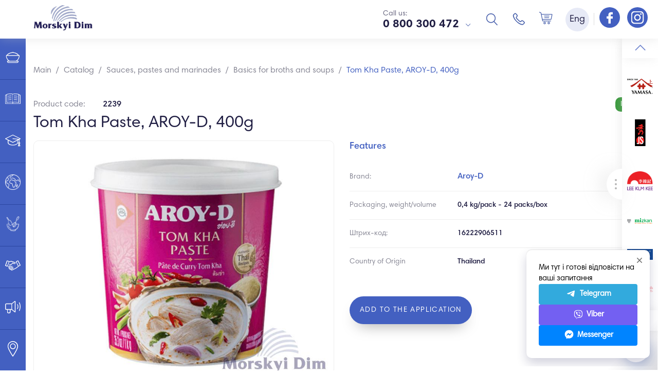

--- FILE ---
content_type: text/html; charset=UTF-8
request_url: https://md.ua/en/products/pasta-tom-kha-aroy-d-400g-346
body_size: 14940
content:
<!DOCTYPE html>
<html lang="en">

    <head>
        <meta
            http-equiv="Content-Type"
            content="text/html; charset=utf-8"
        />
        <meta
            http-equiv="X-UA-Compatible"
            content="IE=edge"
        >
        <meta
            name="viewport"
            content="width=device-width, initial-scale=1.0, maximum-scale=1.0, user-scalable=0"
        >
        <meta
            name="format-detection"
            content="telephone=no"
        >
        <meta
            name="SKYPE_TOOLBAR"
            content ="SKYPE_TOOLBAR_PARSER_COMPATIBLE"
        />
        <meta
            content="true"
            name="HandheldFriendly"
        >
        <meta
            content="width"
            name="MobileOptimized"
        >
        <meta
            content="yes"
            name="apple-mobile-web-app-capable"
        >

        <link
            rel="alternate"
            hreflang="x-default"
            href="https://md.ua/ru/products/pasta-tom-kha-aroy-d-400g-346"
        />
        <link
            rel="alternate"
            hreflang="uk-ua"
            href="https://md.ua/products/pasta-tom-kha-aroy-d-400g-346"
        />
        <link
            rel="alternate"
            hreflang="en-ua"
            href="https://md.ua/en/products/pasta-tom-kha-aroy-d-400g-346"
        />

        <meta
            name="description"
            content="Tom Kha Paste, AROY-D, 400g purchase from the supplier Morskyi Dim. Delivery across Ukraine 🚚 Stable supplies ✅ Guaranteed safety"
        />
        <meta
            name="keywords"
            content=""
        />

                            

        <noscript><img
                height="1"
                width="1"
                style="display:none"
                src="https://www.facebook.com/tr?id=2978926999041387&ev=PageView&noscript=1"
            /></noscript>
        <!—
            End
            Facebook
            Pixel
            Code
            —
        >

            <link
                href="https://md.ua/en/products/pasta-tom-kha-aroy-d-400g-346"
                rel="canonical"
            >

            <meta
                itemprop="name"
                content="Tom Kha Paste, AROY-D, 400g wholesale | Morskyi Dim"
            >
            <meta
                itemprop="description"
                content="Tom Kha Paste, AROY-D, 400g purchase from the supplier Morskyi Dim. Delivery across Ukraine 🚚 Stable supplies ✅ Guaranteed safety"
            >
            <meta
                itemprop="image"
                content="https://md.ua/storage/editor/fotos/pasta-tom-kha-aroy-d-400g.jpeg"
            >

            <meta
                property="og:title"
                content="Tom Kha Paste, AROY-D, 400g wholesale | Morskyi Dim"
            />
            <meta
                property="og:type"
                content="article"
            />
            <meta
                property="og:url"
                content="https://md.ua/en/products/pasta-tom-kha-aroy-d-400g-346"
            />
            <meta
                property="og:image"
                content="https://md.ua/"
            />
            <meta
                property="og:description"
                content="Tom Kha Paste, AROY-D, 400g purchase from the supplier Morskyi Dim. Delivery across Ukraine 🚚 Stable supplies ✅ Guaranteed safety"
            />
            <meta
                property="og:site_name"
                content="Морський Дім"
            />

            <link
                rel="shortcut icon"
                href="/favicons/favicon.ico"
                type="image/x-icon"
            >
            <link
                rel="apple-touch-icon"
                sizes="57x57"
                href="/favicons/apple-icon-57x57.png"
            >
            <link
                rel="apple-touch-icon"
                sizes="60x60"
                href="/favicons/apple-icon-60x60.png"
            >
            <link
                rel="apple-touch-icon"
                sizes="72x72"
                href="/favicons/apple-icon-72x72.png"
            >
            <link
                rel="apple-touch-icon"
                sizes="76x76"
                href="/favicons/apple-icon-76x76.png"
            >
            <link
                rel="apple-touch-icon"
                sizes="114x114"
                href="/favicons/apple-icon-114x114.png"
            >
            <link
                rel="apple-touch-icon"
                sizes="120x120"
                href="/favicons/apple-icon-120x120.png"
            >
            <link
                rel="apple-touch-icon"
                sizes="144x144"
                href="/favicons/apple-icon-144x144.png"
            >
            <link
                rel="apple-touch-icon"
                sizes="152x152"
                href="/favicons/apple-icon-152x152.png"
            >
            <link
                rel="apple-touch-icon"
                sizes="180x180"
                href="/favicons/apple-icon-180x180.png"
            >
            <link
                rel="icon"
                type="image/png"
                sizes="192x192"
                href="/favicons/android-icon-192x192.png"
            >
            <link
                rel="icon"
                type="image/png"
                sizes="32x32"
                href="/favicons/favicon-32x32.png"
            >
            <link
                rel="icon"
                type="image/png"
                sizes="96x96"
                href="/favicons/favicon-96x96.png"
            >
            <link
                rel="icon"
                type="image/png"
                sizes="16x16"
                href="/favicons/favicon-16x16.png"
            >
            <link
                rel="mask-icon"
                href="/favicons/mask-icon-svg.svg"
                color="#ffffff"
            >
            <meta
                name="apple-mobile-web-app-title"
                content="Morskyi Dim"
            >
            <meta
                name="application-name"
                content="Morskyi Dim"
            >
            <link
                rel="manifest"
                href="/manifest.json"
            >
            <meta
                name="msapplication-config"
                content="/browserconfig.xml"
            >
            <meta
                name="csrf-token"
                content="oGrNZvuGbETdOdWmH40HN8GclrTvsrmN73IwR8i4"
            />
            <meta
                name="google-site-verification"
                content="wTV3FI4jfK0mVtJ0RXFBt24soY5Bxp2vMI42o9_kGIM"
            />

            <!-- Google Tag Manager -->
<script>(function(w,d,s,l,i){w[l]=w[l]||[];w[l].push({'gtm.start':
new Date().getTime(),event:'gtm.js'});var f=d.getElementsByTagName(s)[0],
j=d.createElement(s),dl=l!='dataLayer'?'&l='+l:'';j.async=true;j.src=
'https://www.googletagmanager.com/gtm.js?id='+i+dl;f.parentNode.insertBefore(j,f);
})(window,document,'script','dataLayer','GTM-N2GVGMZ');</script>
<!-- End Google Tag Manager -->



            <!-- Global site tag (gtag.js) - Google Analytics -->
            <script
                async
                src="https://www.googletagmanager.com/gtag/js?id=G-6FNNKB6V8Z"
            ></script>
            <script>
                window.dataLayer = window.dataLayer || [];

                function gtag() {
                    dataLayer.push(arguments);
                }
                gtag('js', new Date());

                gtag('config', 'G-6FNNKB6V8Z');
                gtag('config', 'AW-11390625400');
            </script>


            <title>Tom Kha Paste, AROY-D, 400g wholesale | Morskyi Dim </title>

            <script>
                var source_text = 'Source';
                var site_name_text = 'Morskyi Dim';
            </script>

            <style type="text/css">
                @-webkit-keyframes animate {
                    50% {
                        -webkit-transform: rotate(180deg);
                        transform: rotate(180deg);
                    }

                    100% {
                        -webkit-transform: rotate(0deg);
                        transform: rotate(0deg);
                    }
                }

                @keyframes  animate {
                    50% {
                        -webkit-transform: rotate(180deg);
                        transform: rotate(180deg);
                    }

                    100% {
                        -webkit-transform: rotate(0deg);
                        transform: rotate(0deg);
                    }
                }

                #page-loading {
                    position: fixed;
                    top: 0%;
                    left: 0%;
                    width: 100%;
                    height: 100%;
                    background: #f1f4f8;
                    background: -moz-linear-gradient(left, #f1f4f8 0%, white 50%);
                    background: -webkit-linear-gradient(left, #f1f4f8 0%, white 50%);
                    background: linear-gradient(to right, #f1f4f8 0%, white 50%);
                    filter: progid:DXImageTransform.Microsoft.gradient(startColorstr='#f1f4f8', endColorstr='#ffffff', GradientType=1);
                    z-index: 9999;
                }

                .page-loading-center {
                    position: relative;
                    width: 100%;
                    height: 100%;
                }

                .page-loading-center-absolute {
                    position: absolute;
                    top: 50%;
                    left: 50%;
                    width: 200px;
                    height: 200px;
                    margin-top: -100px;
                    margin-left: -100px;
                }

                .page-loading-object {
                    position: absolute;
                    border-radius: 50% 50% 50% 50%;
                    border-left: 5px solid #4360c1;
                    border-right: 5px solid #4360c1;
                    border-top: 5px solid transparent;
                    border-bottom: 5px solid transparent;
                    -webkit-animation: animate 2s infinite;
                    animation: animate 2s infinite;
                }

                #page-loading-object-one {
                    top: 75px;
                    left: 75px;
                    width: 50px;
                    height: 50px;
                    border-left: 5px solid #ffe467;
                    border-right: 5px solid #ffe467;
                }

                #page-loading-object-two {
                    top: 65px;
                    left: 65px;
                    width: 70px;
                    height: 70px;
                    -webkit-animation-delay: 0.1s;
                    animation-delay: 0.1s;
                    border-left: 5px solid #ffe467;
                    border-right: 5px solid #ffe467;
                }

                #page-loading-object-three {
                    top: 55px;
                    left: 55px;
                    width: 90px;
                    height: 90px;
                    -webkit-animation-delay: 0.2s;
                    animation-delay: 0.2s;
                }

                #page-loading-object-four {
                    top: 45px;
                    left: 45px;
                    width: 110px;
                    height: 110px;
                    -webkit-animation-delay: 0.3s;
                    animation-delay: 0.3s;
                }
            </style>

            

            <!-- Facebook Pixel Code -->
            <script>
                ! function(f, b, e, v, n, t, s) {
                    if (f.fbq) return;
                    n = f.fbq = function() {
                        n.callMethod ?
                            n.callMethod.apply(n, arguments) : n.queue.push(arguments)
                    };
                    if (!f._fbq) f._fbq = n;
                    n.push = n;
                    n.loaded = !0;
                    n.version = '2.0';
                    n.queue = [];
                    t = b.createElement(e);
                    t.async = !0;
                    t.src = v;
                    s = b.getElementsByTagName(e)[0];
                    s.parentNode.insertBefore(t, s)
                }(window, document, 'script',
                    'https://connect.facebook.net/en_US/fbevents.js');
                fbq('init', '440045557395014');
                fbq('track', 'PageView');
            </script>
            <noscript><img
                    height="1"
                    width="1"
                    style="display:none"
                    src="https://www.facebook.com/tr?id=440045557395014&ev=PageView&noscript=1"
                /></noscript>
            <!-- End Facebook Pixel Code -->


            <link href="/css/builds/b49bd48ca75915082ff9730b1ec7bf1c5265228615.css" rel="stylesheet" defer>


            
            

        
    </head>

    <body
        style="overflow-x: clip;"
        oncopy="OnCopyFunction();"
    >

<!-- Google Tag Manager (noscript) -->
<noscript><iframe src="https://www.googletagmanager.com/ns.html?id=GTM-N2GVGMZ"
height="0" width="0" style="display:none;visibility:hidden"></iframe></noscript>
<!-- End Google Tag Manager (noscript) -->


        <!-- div id="page-loading">
    <div class="page-loading-center">
        <div class="page-loading-center-absolute">
            <div class="page-loading-object" id="page-loading-object-four"></div>
            <div class="page-loading-object" id="page-loading-object-three"></div>
            <div class="page-loading-object" id="page-loading-object-two"></div>
            <div class="page-loading-object" id="page-loading-object-one"></div>
        </div>
    </div>
</div -->

        <header class="header">
    <div class="header-wrapper">
        <div class="container">
            <div class="row-inline">
                <div class="col-inline-xs-3 middle header-is-left">
                    <div class="row-inline header-top">
                        <div class="col-inline-xs-4 middle header-top-left">
                            <figure class="header-logo" itemscope itemtype="http://schema.org/Organization">
                                <meta itemprop="name" content="Morskyi Dim">
                                <meta itemprop="email" content="">
                                <meta itemprop="address" content="03150, г. Киев, ул. Казимира Малевича, 86">
                                <meta itemprop="telephone" content="0 800 300 472">
                                <link itemprop="sameAs" href="https://www.facebook.com/MorskyiDim/">
                                <link itemprop="sameAs" href="https://www.instagram.com/morskyi_dim/">
                                <a itemprop="url" href="https://md.ua/en">
                                    <img itemprop="logo" src="/storage/settings/9eac4f1442e66696071dbd0e6f1be7d1.png" width="115" height="44" alt="Morskyi Dim" title="Morskyi Dim">
                                </a>
                            </figure>
                        </div>
                        <div class="col-inline-xs-8 middle header-top-right">
                            <div class="header-phones">
                                <div class="header-phones-title">Call us:</div>
                                <div class="dropdown">
                                    <button type="button" data-dropdown class="dropdown-button 1" aria-label="dropdown">
                                                                                0 800 300 472
                                                                            </button>
                                    <div class="dropdown-menu">
                                        <ul class="dropdown-menu-list 2">
                                                                                                                                    <li>
                                                <a href="tel:Киев: +380 (67) 621 54 53">Киев: +380 (67) 621 54 53</a>
                                            </li>
                                                                                        <li>
                                                <a href="tel:Харьков: +380 (67) 001 10 51">Харьков: +380 (67) 001 10 51</a>
                                            </li>
                                                                                        <li>
                                                <a href="tel:Днепр: +38 (067) 552 84 11">Днепр: +38 (067) 552 84 11</a>
                                            </li>
                                                                                        <li>
                                                <a href="tel:Запорожье: +38 (067) 552 84 11">Запорожье: +38 (067) 552 84 11</a>
                                            </li>
                                                                                        <li>
                                                <a href="tel:Львов: +38 (067) 823 00 34">Львов: +38 (067) 823 00 34</a>
                                            </li>
                                                                                        <li>
                                                <a href="tel:Чернигов: +380 (67) 446 93 41">Чернигов: +380 (67) 446 93 41</a>
                                            </li>
                                                                                        <li>
                                                <a href="tel:Черкассы: +380 (67) 001 10 51">Черкассы: +380 (67) 001 10 51</a>
                                            </li>
                                                                                        <li>
                                                <a href="tel:Полтава: +380 (67) 001 10 26">Полтава: +380 (67) 001 10 26</a>
                                            </li>
                                                                                        <li>
                                                <a href="tel:Ивано-Франковск:  +380 (99) 094 75 59">Ивано-Франковск:  +380 (99) 094 75 59</a>
                                            </li>
                                                                                        <li>
                                                <a href="tel:Хмельницкий: +380 (67) 823 40 99">Хмельницкий: +380 (67) 823 40 99</a>
                                            </li>
                                                                                        <li>
                                                <a href="tel:Тернополь: +380 (97) 729 32 14">Тернополь: +380 (97) 729 32 14</a>
                                            </li>
                                                                                        <li>
                                                <a href="tel:Ровно: +380 (67) 117 20 47">Ровно: +380 (67) 117 20 47</a>
                                            </li>
                                                                                        <li>
                                                <a href="tel:Луцк: +380 (67) 117 20 47">Луцк: +380 (67) 117 20 47</a>
                                            </li>
                                                                                        <li>
                                                <a href="tel:Одесса: +380 (67) 823 00 04">Одесса: +380 (67) 823 00 04</a>
                                            </li>
                                                                                        <li>
                                                <a href="tel:Ужгород: +380 (67) 823 00 34">Ужгород: +380 (67) 823 00 34</a>
                                            </li>
                                                                                        <li>
                                                <a href="tel:Др. регионы: +380(67) 823 00 15">Др. регионы: +380(67) 823 00 15</a>
                                            </li>
                                                                                                                                </ul>
                                    </div>
                                </div>
                            </div>
                        </div>
                    </div>
                </div>
                <div class="col-inline-xs-9 middle header-is-right">
                    <button data-action="toggle-mobile-menu" data-menu-main-element type="button" class="nav-button" aria-label="Burger menu">
                        <span class="nav-button-line"></span>
                        <span class="nav-button-line"></span>
                        <span class="nav-button-line"></span>
                        <span class="nav-button-line"></span>
                    </button>
                    <div class="header-phones">
                        <div class="header-phones-title">Call us:</div>
                        <div class="dropdown">
                            <button type="button" data-dropdown class="dropdown-button 3" aria-label="dropdown">
                                                                0 800 300 472
                                                            </button>
                            <div class="dropdown-menu">
                                <ul class="dropdown-menu-list 4">
                                                                                                            <li>
                                        <a href="tel:Kyiv: +380 (67) 621 54 53">Kyiv: +380 (67) 621 54 53</a>
                                    </li>
                                                                        <li>
                                        <a href="tel:Kharkiv: +380 (67) 001 10 51">Kharkiv: +380 (67) 001 10 51</a>
                                    </li>
                                                                        <li>
                                        <a href="tel:Dnipro: +38 (067) 552 84 11">Dnipro: +38 (067) 552 84 11</a>
                                    </li>
                                                                        <li>
                                        <a href="tel:Zaporizhzhia: +38 (067) 552 84 11">Zaporizhzhia: +38 (067) 552 84 11</a>
                                    </li>
                                                                        <li>
                                        <a href="tel:Lviv: +38 (067) 823 00 34">Lviv: +38 (067) 823 00 34</a>
                                    </li>
                                                                        <li>
                                        <a href="tel:Odesa: +380 (67) 823 00 04">Odesa: +380 (67) 823 00 04</a>
                                    </li>
                                                                        <li>
                                        <a href="tel:Chernihiv: +380 (67) 446 93 41">Chernihiv: +380 (67) 446 93 41</a>
                                    </li>
                                                                        <li>
                                        <a href="tel:Cherkasy: +380 (67) 001 10 51">Cherkasy: +380 (67) 001 10 51</a>
                                    </li>
                                                                        <li>
                                        <a href="tel:Poltava: +380 (67) 001 10 26">Poltava: +380 (67) 001 10 26</a>
                                    </li>
                                                                        <li>
                                        <a href="tel:Ivano-Frankivsk:  +380 (99) 094 75 59">Ivano-Frankivsk:  +380 (99) 094 75 59</a>
                                    </li>
                                                                        <li>
                                        <a href="tel:Khmelnytskyi: +380 (67) 823 40 99">Khmelnytskyi: +380 (67) 823 40 99</a>
                                    </li>
                                                                        <li>
                                        <a href="tel:Ternopil: +380 (97) 729 32 14">Ternopil: +380 (97) 729 32 14</a>
                                    </li>
                                                                        <li>
                                        <a href="tel:Rivne: +380 (67) 117 20 47">Rivne: +380 (67) 117 20 47</a>
                                    </li>
                                                                        <li>
                                        <a href="tel:Lutsk: +380 (67) 117 20 47">Lutsk: +380 (67) 117 20 47</a>
                                    </li>
                                                                        <li>
                                        <a href="tel:Uzhhorod: +380 (67) 823 00 34">Uzhhorod: +380 (67) 823 00 34</a>
                                    </li>
                                                                        <li>
                                        <a href="tel:Other regions: +380 (67) 823 00 15">Other regions: +380 (67) 823 00 15</a>
                                    </li>
                                                                                                        </ul>
                            </div>
                        </div>
                    </div>
                    <div class="header-search">
                        <div class="dropdown">
                            <button type="button" data-dropdown="" class="header-search-button" aria-label="Search"></button>
                            <div class="dropdown-menu">
                                <div class="live-search-wrapper">
                                    <form action="https://md.ua/en/search">
                                        <div class="form-row">
                                            <input data-simlesearch data-simple-live-href="https://md.ua/en/ajax/live-search" data-simple-live-target=".live-search-container" data-simple-live-time=700 type="text" name="q" placeholder="Search" autocomplete="off" />
                                        </div>
                                        <button type="submit" class="header-search-submit" disabled="disabled" aria-label="submit"></button>
                                    </form>
                                    <div class="live-search">
                                        <div class="live-search-overflow">
                                            <div class="live-search-container"></div>
                                        </div>
                                    </div>
                                </div>
                            </div>
                        </div>
                    </div>
                    <div class="header-callback">
                        <button type="button" data-popup data-target="#callback-popup" class="header-callback-button" aria-label="Callback"></button>
                    </div>
                    <div class="header-basket">
                        <button data-shop-action="cart.load" data-href="https://md.ua/en/cart" class="header-basket-button " aria-label="Basket">
                            <span class="js-cart-count header-basket-button-total">0</span>
                        </button>
                    </div>
                    <div class="header-lang">
                        <div class="dropdown">
                            <button type="button" data-dropdown class="header-lang-button" aria-label="Language">Eng</button>
                            <div class="dropdown-menu">
                                <ul class="dropdown-menu-list">
                                                                        <li>
                                        <a rel="alternate" hreflang="en" href="https://md.ua/en/products/pasta-tom-kha-aroy-d-400g-346" class=" active ">
                                            Eng
                                        </a>
                                    </li>
                                                                        <li>
                                        <a rel="alternate" hreflang="ru" href="https://md.ua/ru/products/pasta-tom-kha-aroy-d-400g-346" class="">
                                            Рус
                                        </a>
                                    </li>
                                                                        <li>
                                        <a rel="alternate" hreflang="ua" href="https://md.ua/products/pasta-tom-kha-aroy-d-400g-346" class="">
                                            Укр
                                        </a>
                                    </li>
                                                                    </ul>
                            </div>
                        </div>
                    </div>

		    <div class="header-social">
			<span style="border-left: 1px solid #ddd; margin: 0 5px; padding: 5px 0;"></span>
			<a href="https://www.facebook.com/MorskyiDim/?ref=bookmarks" rel="noopener noreferrer nofollow" class="social-link" target="_blank" aria-label="Follow us on Facebook">
		                    <i class="social-link-icon link-fb"></i>		                    
		        </a>
			<a href="https://www.instagram.com/morskyi_dim" rel="noopener noreferrer nofollow" class="social-link" target="_blank" aria-label="Follow us on Instagram">
		                    <i class="social-link-icon link-inst"></i>
		        </a>
		   </div>

                </div>
            </div>
        </div>
    </div>
</header>


                    <section class="menu-main-section">
    <div class="menu-main-section-container" data-menu-main-element>
        <div class="menu-main-section-overflow">
            <ul class="menu-main-list">
                                    <li
                        class="menu-main-child
                         is-has-submenu "
                    >
                        <a data-id="17" href="https://md.ua/en/catalog"  data-action="show-submenu-main"  class="menu-main-link">
                        <span class="menu-main-link-icon-cell">
                            <img src="/storage/editor/fotos/katalog_1505994142668.png">
                        </span>
                            <span class="menu-main-link-title">Catalog</span>
                        </a>
                    </li>

                                                        <li
                        class="menu-main-child
                        "
                    >
                        <a data-id="16" href="https://md.ua/en/o-kompanii"  data-action="show-submenu-basic"  class="menu-main-link">
                        <span class="menu-main-link-icon-cell">
                            <img src="/storage/editor/fotos/o-kompanii.svg">
                        </span>
                            <span class="menu-main-link-title">About company</span>
                        </a>
                    </li>

                                                        <li
                        class="menu-main-child
                         is-has-submenu "
                    >
                        <a data-id="7" href="https://md.ua/en/akademia-md"  data-action="show-submenu-basic"  class="menu-main-link">
                        <span class="menu-main-link-icon-cell">
                            <img src="/storage/editor/fotos/akademiya-md_1494502773764.svg">
                        </span>
                            <span class="menu-main-link-title">MD Academy</span>
                        </a>
                    </li>

                                                                                                    <li
                        class="menu-main-child
                         is-has-submenu "
                    >
                        <a data-id="52" href="https://md.ua/en/culinary-map"  data-action="show-submenu-basic"  class="menu-main-link">
                        <span class="menu-main-link-icon-cell">
                            <img src="/storage/editor/fotos/kulinarnaya-karta_1748509073113.png">
                        </span>
                            <span class="menu-main-link-title">Culinary map</span>
                        </a>
                    </li>

                                                                                                    <li
                        class="menu-main-child
                        "
                    >
                        <a data-id="9" href="https://md.ua/en/katalog-receptov"  data-action="show-submenu-basic"  class="menu-main-link">
                        <span class="menu-main-link-icon-cell">
                            <img src="/storage/editor/fotos/katalog-receptov_169234344752.png">
                        </span>
                            <span class="menu-main-link-title">Recipe Catalogue</span>
                        </a>
                    </li>

                                                        <li
                        class="menu-main-child
                        "
                    >
                        <a data-id="8" href="https://md.ua/en/partnery"  data-action="show-submenu-basic"  class="menu-main-link">
                        <span class="menu-main-link-icon-cell">
                            <img src="/storage/editor/fotos/partnery.svg">
                        </span>
                            <span class="menu-main-link-title">Partnership</span>
                        </a>
                    </li>

                                                        <li
                        class="menu-main-child
                        "
                    >
                        <a data-id="12" href="https://md.ua/en/novosti"  data-action="show-submenu-basic"  class="menu-main-link">
                        <span class="menu-main-link-icon-cell">
                            <img src="/storage/editor/fotos/novosti_1494502976534.svg">
                        </span>
                            <span class="menu-main-link-title">News</span>
                        </a>
                    </li>

                                                        <li
                        class="menu-main-child
                        "
                    >
                        <a data-id="13" href="https://md.ua/en/kontakty"  data-action="show-submenu-basic"  class="menu-main-link">
                        <span class="menu-main-link-icon-cell">
                            <img src="/storage/editor/fotos/kontakty.svg">
                        </span>
                            <span class="menu-main-link-title">Contacts</span>
                        </a>
                    </li>

                                                </ul>
            <!--<ul class="social-list">
                        <li>
                <a href="https://www.facebook.com/MorskyiDim/?ref=bookmarks" rel="noopener noreferrer nofollow" class="social-link" target="_blank">
                    <i class="social-link-icon link-fb"></i>
                    <span  class="social-link-title">Facebook</span>
                </a>
            </li>
                                <li>
                <a href="https://www.instagram.com/morskyi_dim" rel="noopener noreferrer nofollow" class="social-link" target="_blank">
                    <i class="social-link-icon link-inst"></i>
                    <span  class="social-link-title">Instagram</span>
                </a>
            </li>
                                                                                <li>
                <a href="https://www.linkedin.com/company/morskyi-dim/" rel="noopener noreferrer nofollow" class="social-link" target="_blank">
                    <i class="social-link-icon link-ln"></i>
                    <span  class="social-link-title">linkedIn</span>
                </a>
            </li>
                </ul>
-->
        </div>
    </div>

</section>

<div data-parent-id="17" data-menu-main-element class="submenu-main">
    <div data-action="hide-mobile-submenu" class="menu-mobile-nav-button"></div>
    <div class="submenu-main-overflow">
        <div class="submenu-main-container">
                        <!--category!-->
            <section class="submenu-main-category">

                <div class="submenu-main-category-header">
                    <figure>
                        <a href="https://md.ua/en/catalog/myaso-ryba-moreprodukty">
                            <img src="/storage/editor/fotos/200x0/ryba_1606412355256.png" width="190" height="120" alt="Meat, fish and seafood" title="Meat, fish and seafood"/>
                        </a>
                    </figure>
                </div>


                <div class="submenu-main-category-body">

                    <a href="https://md.ua/en/catalog/myaso-ryba-moreprodukty" class="submenu-main-category-title">Meat, fish and seafood</a>
                                        <ul>
                                                <li>
                            <a href="https://md.ua/en/store/ugor">Eel</a>
                        </li>
                                                <li>
                            <a href="https://md.ua/en/store/tunec">Tuna</a>
                        </li>
                                                <li>
                            <a href="https://md.ua/en/store/okun">Perch</a>
                        </li>
                                                <li>
                            <a href="https://md.ua/en/store/utka">Duck</a>
                        </li>
                                                <li>
                            <a href="https://md.ua/en/store/krevetki">Shrimps</a>
                        </li>
                                                <li>
                            <a href="https://md.ua/en/store/ikra">Caviar</a>
                        </li>
                                                <li>
                            <a href="https://md.ua/en/store/ikra-tobiko">Tobiko Caviar (Flying Fish Caviar)</a>
                        </li>
                                                <li>
                            <a href="https://md.ua/en/store/ikra-masago">Masago Caviar (Cape Caviar)</a>
                        </li>
                                                <li>
                            <a href="https://md.ua/en/store/surimi">Surimi</a>
                        </li>
                                            </ul>
                                    </div>
            </section>
            <!--category!-->
                        <!--category!-->
            <section class="submenu-main-category">

                <div class="submenu-main-category-header">
                    <figure>
                        <a href="https://md.ua/en/catalog/sousy-pasty-marinady">
                            <img src="/storage/editor/fotos/200x0/pasty-i-sousy-dlya-gotovki-buljonov.png" width="190" height="120" alt="Sauces, pastes and marinades" title="Sauces, pastes and marinades"/>
                        </a>
                    </figure>
                </div>


                <div class="submenu-main-category-body">

                    <a href="https://md.ua/en/catalog/sousy-pasty-marinady" class="submenu-main-category-title">Sauces, pastes and marinades</a>
                                        <ul>
                                                <li>
                            <a href="https://md.ua/en/store/soevye-sousy">Soy sauces</a>
                        </li>
                                                <li>
                            <a href="https://md.ua/en/store/sousy-na-osnove-soevogo">Sauces based on soy</a>
                        </li>
                                                <li>
                            <a href="https://md.ua/en/store/sous-dlia-sushi">Sushi sauce</a>
                        </li>
                                                <li>
                            <a href="https://md.ua/en/store/sous-teriyaki">Sauce teriyaki</a>
                        </li>
                                                <li>
                            <a href="https://md.ua/en/store/sous-unagi">Unagi sauce</a>
                        </li>
                                                <li>
                            <a href="https://md.ua/en/store/rybnye-sousy">Fish sauces</a>
                        </li>
                                                <li>
                            <a href="https://md.ua/en/store/ustrichnye-sousy">Oyster sauces</a>
                        </li>
                                                <li>
                            <a href="https://md.ua/en/store/aziatskie-dippingi-i-dressingi">Asian dipping and dressing</a>
                        </li>
                                                <li>
                            <a href="https://md.ua/en/store/chili-sousy">Chili sauces</a>
                        </li>
                                                <li>
                            <a href="https://md.ua/en/store/mirin-i-uksus">Mirin and Vinegar</a>
                        </li>
                                                <li>
                            <a href="https://md.ua/en/store/wok-sous">WOK sauces</a>
                        </li>
                                                <li>
                            <a href="https://md.ua/en/store/sous-shriracha">Sriracha sauce</a>
                        </li>
                                                <li>
                            <a href="https://md.ua/en/store/pasty-miso-kari-i-drugie">Cooking pastes and sauces</a>
                        </li>
                                                <li>
                            <a href="https://md.ua/en/store/tom-yam-pasta">Tom Yum Paste</a>
                        </li>
                                                <li>
                            <a href="https://md.ua/en/store/pasta-karri">Curry paste</a>
                        </li>
                                                <li>
                            <a href="https://md.ua/en/store/tamarindovaya-pasta">Tamarind paste</a>
                        </li>
                                                <li>
                            <a href="https://md.ua/en/store/chili-maslo-i-pasty">Chili butter and pasta</a>
                        </li>
                                                <li>
                            <a href="https://md.ua/en/store/osnovyi-dlya-bulonov-i-supov">Basics for broths and soups</a>
                        </li>
                                                <li>
                            <a href="https://md.ua/en/store/kunzhutnoe-maslo">Sesame oil</a>
                        </li>
                                                <li>
                            <a href="https://md.ua/en/store/majonez-kewpie">KEWPIE Japanese mayonnaise</a>
                        </li>
                                                <li>
                            <a href="https://md.ua/en/store/yaponski-sousy">Japanese sauces</a>
                        </li>
                                                <li>
                            <a href="https://md.ua/en/store/kytaiski-sousy">Chinese sauces</a>
                        </li>
                                                <li>
                            <a href="https://md.ua/en/store/vse-dlya-fast-fuda">All for fast food</a>
                        </li>
                                                <li>
                            <a href="https://md.ua/en/store/vse-dlya-konditera-opt">All for a confectioner wholesale</a>
                        </li>
                                                <li>
                            <a href="https://md.ua/en/store/rysovyi-otset">Rice vinegar</a>
                        </li>
                                                <li>
                            <a href="https://md.ua/en/store/mirin-sous">Mirin sauce</a>
                        </li>
                                            </ul>
                                    </div>
            </section>
            <!--category!-->
                        <!--category!-->
            <section class="submenu-main-category">

                <div class="submenu-main-category-header">
                    <figure>
                        <a href="https://md.ua/en/catalog/lapsha-risovaya-bumaga">
                            <img src="/storage/editor/fotos/200x0/lapsha.png" width="190" height="120" alt="Noodles and dough products" title="Noodles and dough products"/>
                        </a>
                    </figure>
                </div>


                <div class="submenu-main-category-body">

                    <a href="https://md.ua/en/catalog/lapsha-risovaya-bumaga" class="submenu-main-category-title">Noodles and dough products</a>
                                        <ul>
                                                <li>
                            <a href="https://md.ua/en/store/lapsha-pshenichnaya">Wheat noodles</a>
                        </li>
                                                <li>
                            <a href="https://md.ua/en/store/lapsha-grechnevaya">Buckwheat noodles</a>
                        </li>
                                                <li>
                            <a href="https://md.ua/en/store/lapsha-risovaya">Rice noodles</a>
                        </li>
                                                <li>
                            <a href="https://md.ua/en/store/lapsha-krohmalnaya">Starch noodles</a>
                        </li>
                                                <li>
                            <a href="https://md.ua/en/store/lapsha-bystrogo-prigotovleniya">Instant noodles</a>
                        </li>
                                                <li>
                            <a href="https://md.ua/en/store/izdeliya-iz-testa">Dough products</a>
                        </li>
                                                <li>
                            <a href="https://md.ua/en/store/lapsha-ramen"></a>
                        </li>
                                            </ul>
                                    </div>
            </section>
            <!--category!-->
                        <!--category!-->
            <section class="submenu-main-category">

                <div class="submenu-main-category-header">
                    <figure>
                        <a href="https://md.ua/en/catalog/ris-lapsha-muka">
                            <img src="/storage/editor/fotos/200x0/ris-risovaya-bumaga.png" width="190" height="120" alt="Fig. rice paper" title="Fig. rice paper"/>
                        </a>
                    </figure>
                </div>


                <div class="submenu-main-category-body">

                    <a href="https://md.ua/en/catalog/ris-lapsha-muka" class="submenu-main-category-title">Fig. rice paper</a>
                                        <ul>
                                                <li>
                            <a href="https://md.ua/en/store/ris">Rice</a>
                        </li>
                                                <li>
                            <a href="https://md.ua/en/store/ris-dlya-sushi">Sushi rice</a>
                        </li>
                                                <li>
                            <a href="https://md.ua/en/store/risovaya-bumaga">Rice paper</a>
                        </li>
                                            </ul>
                                    </div>
            </section>
            <!--category!-->
                        <!--category!-->
            <section class="submenu-main-category">

                <div class="submenu-main-category-header">
                    <figure>
                        <a href="https://md.ua/en/catalog/zamorozhenue-ovoshi-fryktu-gribu">
                            <img src="/storage/editor/fotos/200x0/ovoshchi-frukty.png" width="190" height="120" alt="Vegetables fruits" title="Vegetables fruits"/>
                        </a>
                    </figure>
                </div>


                <div class="submenu-main-category-body">

                    <a href="https://md.ua/en/catalog/zamorozhenue-ovoshi-fryktu-gribu" class="submenu-main-category-title">Vegetables fruits</a>
                                        <ul>
                                                <li>
                            <a href="https://md.ua/en/store/imbir-marinovanyj">Pickled Ginger</a>
                        </li>
                                                <li>
                            <a href="https://md.ua/en/store/marinovanue-ovoshi-fryktu">Other pickled vegetables and fruits</a>
                        </li>
                                                <li>
                            <a href="https://md.ua/en/store/zamorozhennye-ovoshchi">Frozen vegetables</a>
                        </li>
                                                <li>
                            <a href="https://md.ua/en/store/zamorozhennye-frukty">Frozen fruit</a>
                        </li>
                                                <li>
                            <a href="https://md.ua/en/store/zamorozhennye-travy-i-listya">Frozen Herbs and Leaves</a>
                        </li>
                                                <li>
                            <a href="https://md.ua/en/store/avokado">Avocado</a>
                        </li>
                                            </ul>
                                    </div>
            </section>
            <!--category!-->
                        <!--category!-->
            <section class="submenu-main-category">

                <div class="submenu-main-category-header">
                    <figure>
                        <a href="https://md.ua/en/store/syry">
                            <img src="/storage/editor/fotos/200x0/syry_1605628503562.png" width="190" height="120" alt="Cheese and cream" title="Cheese and cream"/>
                        </a>
                    </figure>
                </div>


                <div class="submenu-main-category-body">

                    <a href="https://md.ua/en/store/syry" class="submenu-main-category-title">Cheese and cream</a>
                                        <ul>
                                                <li>
                            <a href="https://md.ua/en/store/slivki">Cream</a>
                        </li>
                                                <li>
                            <a href="https://md.ua/en/store/syry"></a>
                        </li>
                                            </ul>
                                    </div>
            </section>
            <!--category!-->
                        <!--category!-->
            <section class="submenu-main-category">

                <div class="submenu-main-category-header">
                    <figure>
                        <a href="https://md.ua/en/catalog/vodorosli">
                            <img src="/storage/editor/fotos/200x0/nori-mameroni.png" width="190" height="120" alt="Nori, mamenori and algae" title="Nori, mamenori and algae"/>
                        </a>
                    </figure>
                </div>


                <div class="submenu-main-category-body">

                    <a href="https://md.ua/en/catalog/vodorosli" class="submenu-main-category-title">Nori, mamenori and algae</a>
                                        <ul>
                                                <li>
                            <a href="https://md.ua/en/store/nori">Nori</a>
                        </li>
                                                <li>
                            <a href="https://md.ua/en/store/mameroni">Mamenori</a>
                        </li>
                                            </ul>
                                    </div>
            </section>
            <!--category!-->
                        <!--category!-->
            <section class="submenu-main-category">

                <div class="submenu-main-category-header">
                    <figure>
                        <a href="https://md.ua/en/catalog/griby-vodorosli-muka-toppingi-pripravy-drugoe">
                            <img src="/storage/editor/fotos/200x0/griby-vodorosli-muka-toppingi-pripravy-drugoe.png" width="190" height="120" alt="Mushrooms, wasabi, flour, toppings, seasonings, other" title="Mushrooms, wasabi, flour, toppings, seasonings, other"/>
                        </a>
                    </figure>
                </div>


                <div class="submenu-main-category-body">

                    <a href="https://md.ua/en/catalog/griby-vodorosli-muka-toppingi-pripravy-drugoe" class="submenu-main-category-title">Mushrooms, wasabi, flour, toppings, seasonings, other</a>
                                        <ul>
                                                <li>
                            <a href="https://md.ua/en/store/vasabi-158">Wasabi</a>
                        </li>
                                                <li>
                            <a href="https://md.ua/en/store/gribyi-i-prochee">Mushrooms</a>
                        </li>
                                                <li>
                            <a href="https://md.ua/en/store/kunzhut-kunzhutnye-pasty">Sesame, sesame paste</a>
                        </li>
                                                <li>
                            <a href="https://md.ua/en/store/vasabi">Seasonings and toppings</a>
                        </li>
                                                <li>
                            <a href="https://md.ua/en/store/muka-panirovochnyie-suhari">Flour. Breadcrumbs. Other</a>
                        </li>
                                            </ul>
                                    </div>
            </section>
            <!--category!-->
                        <!--category!-->
            <section class="submenu-main-category">

                <div class="submenu-main-category-header">
                    <figure>
                        <a href="https://md.ua/en/catalog/ingredienty-iz-kokosov">
                            <img src="/storage/editor/fotos/200x0/ingredienty-iz-kokosov_1571738427606.png" width="190" height="120" alt="Coconut Ingredients" title="Coconut Ingredients"/>
                        </a>
                    </figure>
                </div>


                <div class="submenu-main-category-body">

                    <a href="https://md.ua/en/catalog/ingredienty-iz-kokosov" class="submenu-main-category-title">Coconut Ingredients</a>
                                        <ul>
                                                <li>
                            <a href="https://md.ua/en/store/kokosovoe-moloko-slivki">Coconut milk and cream</a>
                        </li>
                                                <li>
                            <a href="https://md.ua/en/store/kokosovoe-maslo">Coconut oil</a>
                        </li>
                                                <li>
                            <a href="https://md.ua/en/store/kokosovaya-struzhka">Coconut shavings</a>
                        </li>
                                            </ul>
                                    </div>
            </section>
            <!--category!-->
                        <!--category!-->
            <section class="submenu-main-category">

                <div class="submenu-main-category-header">
                    <figure>
                        <a href="https://md.ua/en/store/salaty-iz-moreproduktov">
                            <img src="/storage/editor/fotos/200x0/gotovye-salaty.png" width="190" height="120" alt="Ready-made salads" title="Ready-made salads"/>
                        </a>
                    </figure>
                </div>


                <div class="submenu-main-category-body">

                    <a href="https://md.ua/en/store/salaty-iz-moreproduktov" class="submenu-main-category-title">Ready-made salads</a>
                                    </div>
            </section>
            <!--category!-->
                        <!--category!-->
            <section class="submenu-main-category">

                <div class="submenu-main-category-header">
                    <figure>
                        <a href="https://md.ua/en/catalog/sneki-i-deserty">
                            <img src="/storage/editor/fotos/200x0/sneki-i-deserty.png" width="190" height="120" alt="Snacks and Desserts" title="Snacks and Desserts"/>
                        </a>
                    </figure>
                </div>


                <div class="submenu-main-category-body">

                    <a href="https://md.ua/en/catalog/sneki-i-deserty" class="submenu-main-category-title">Snacks and Desserts</a>
                                        <ul>
                                                <li>
                            <a href="https://md.ua/en/store/sneki">Snacks</a>
                        </li>
                                            </ul>
                                    </div>
            </section>
            <!--category!-->
                        <!--category!-->
            <section class="submenu-main-category">

                <div class="submenu-main-category-header">
                    <figure>
                        <a href="https://md.ua/en/catalog/posuda-dekor">
                            <img src="/storage/editor/fotos/200x0/izdeliya-iz-bambuka-posuda-dekor.png" width="190" height="120" alt="Bamboo products, dishes, decor" title="Bamboo products, dishes, decor"/>
                        </a>
                    </figure>
                </div>


                <div class="submenu-main-category-body">

                    <a href="https://md.ua/en/catalog/posuda-dekor" class="submenu-main-category-title">Bamboo products, dishes, decor</a>
                                        <ul>
                                                <li>
                            <a href="https://md.ua/en/store/bambukovye-palochki">Bamboo sticks</a>
                        </li>
                                                <li>
                            <a href="https://md.ua/en/store/izdeliya-iz-bambuka">Bamboo Products</a>
                        </li>
                                                <li>
                            <a href="https://md.ua/en/store/posuda">Crockery and decor</a>
                        </li>
                                            </ul>
                                    </div>
            </section>
            <!--category!-->
                        <!--category!-->
            <section class="submenu-main-category">

                <div class="submenu-main-category-header">
                    <figure>
                        <a href="https://md.ua/en/store/vse-dlya-sushi">
                            <img src="/storage/editor/fotos/200x0/vse-dlya-sushi_1571725509827.png" width="190" height="120" alt="All for sushi" title="All for sushi"/>
                        </a>
                    </figure>
                </div>


                <div class="submenu-main-category-body">

                    <a href="https://md.ua/en/store/vse-dlya-sushi" class="submenu-main-category-title">All for sushi</a>
                                    </div>
            </section>
            <!--category!-->
                        <!--category!-->
            <section class="submenu-main-category">

                <div class="submenu-main-category-header">
                    <figure>
                        <a href="https://md.ua/en/catalog/cuisines">
                            <img src="/storage/editor/fotos/200x0/izdeliya-iz-bambuka-posuda-dekor_1750156746531.png" width="190" height="120" alt="Cuisine of the world" title="Cuisine of the world"/>
                        </a>
                    </figure>
                </div>


                <div class="submenu-main-category-body">

                    <a href="https://md.ua/en/catalog/cuisines" class="submenu-main-category-title">Cuisine of the world</a>
                                        <ul>
                                                <li>
                            <a href="https://md.ua/en/store/japanese-cuisine">Products from Japan wholesale</a>
                        </li>
                                                <li>
                            <a href="https://md.ua/en/store/chinese-cuisine">Wholesale food products from China</a>
                        </li>
                                                <li>
                            <a href="https://md.ua/en/store/vietnamese-cuisine">Products from Vietnam wholesale</a>
                        </li>
                                                <li>
                            <a href="https://md.ua/en/store/thai-cuisine">Food products from Thailand wholesale</a>
                        </li>
                                                <li>
                            <a href="https://md.ua/en/store/korean-cuisine">Korean products wholesale</a>
                        </li>
                                                <li>
                            <a href="https://md.ua/en/store/indian-cuisine">Products from India wholesale</a>
                        </li>
                                            </ul>
                                    </div>
            </section>
            <!--category!-->
                    </div>
    </div>
</div>
<!-- Меню второго уровня -->
<div class="submenu-basic" data-menu-main-element>
    <div data-action="hide-mobile-submenu" class="menu-mobile-nav-button"></div>
    <div class="submenu-basic-overflow">
        <div class="submenu-basic-container">
                                       <div data-parent-id = "7" class="submenu-basic-group">
                                <ul>
                                                                            <li>
                                            <a href="https://md.ua/en/akademia-md/brend-shef">
                                                <span>Brand Chef</span>
                                            </a>
                                        </li>
                                                                            <li>
                                            <a href="https://md.ua/en/akademia-md/meropriyatiya-akademii-md">
                                                <span>MD Events</span>
                                            </a>
                                        </li>
                                                                            <li>
                                            <a href="https://md.ua/en/akademia-md/stati">
                                                <span>Articles</span>
                                            </a>
                                        </li>
                                                                            <li>
                                            <a href="https://md.ua/en/akademia-md/success-stories">
                                                <span>Success history</span>
                                            </a>
                                        </li>
                                                                    </ul>
                            </div>
                                                    <div data-parent-id = "52" class="submenu-basic-group">
                                <ul>
                                                                            <li>
                                            <a href="https://md.ua/en/culinary-map/japanese-cuisine">
                                                <span>Japanese cuisine</span>
                                            </a>
                                        </li>
                                                                            <li>
                                            <a href="https://md.ua/en/culinary-map/chinese-cuisine">
                                                <span>Chinese cuisine</span>
                                            </a>
                                        </li>
                                                                            <li>
                                            <a href="https://md.ua/en/culinary-map/vietnamese-cuisine">
                                                <span>Vietnamese cuisine</span>
                                            </a>
                                        </li>
                                                                            <li>
                                            <a href="https://md.ua/en/culinary-map/korean-cuisine">
                                                <span>Korean cuisine</span>
                                            </a>
                                        </li>
                                                                            <li>
                                            <a href="https://md.ua/en/culinary-map/thai-cuisine">
                                                <span>Thai cuisine</span>
                                            </a>
                                        </li>
                                                                            <li>
                                            <a href="https://md.ua/en/culinary-map/indian-cuisine">
                                                <span>Indian cuisine</span>
                                            </a>
                                        </li>
                                                                    </ul>
                            </div>
                                </div>
    </div>
</div>
<!-- -->



            <section class="right-fixed-section">
    <div class="right-fixed-section-container">
        <button data-action="toggle-right-fixed-section" type="button" class="right-fixed-section-button">
            <span class="right-fixed-section-button-title">
                <i></i>
                <i></i>
                <i></i>
            </span>
        </button>
        <button type="button" data-action="scroll-right-fixed-section" data-direction="top" class="arrow-button is-top"></button>
        <div class="right-fixed-section-overflow">
            <ul>
                                <li>
                    <div class="brand-item-small">
                        <a href="https://md.ua/en/brands/yamasa-18">
                            
                            <img src="/storage/editor/fotos/59fa2c5dd80a9788e21a8235e52130ef_1495551146.svg" width="50" height="50" alt="Yamasa" title="Yamasa"/>
                        </a>
                    </div>
                </li>
                                <li>
                    <div class="brand-item-small">
                        <a href="https://md.ua/en/brands/js-19">
                            
                            <img src="/storage/editor/fotos/60x0/js_1505994788202.png" width="50" height="50" alt="JS" title="JS"/>
                        </a>
                    </div>
                </li>
                                <li>
                    <div class="brand-item-small">
                        <a href="https://md.ua/en/brands/lee-kum-kee-32">
                            
                            <img src="/storage/editor/fotos/60x0/lee-kum-kee.png" width="50" height="50" alt="Lee Kum Kee" title="Lee Kum Kee"/>
                        </a>
                    </div>
                </li>
                                <li>
                    <div class="brand-item-small">
                        <a href="https://md.ua/en/brands/mizkan-9">
                            
                            <img src="/storage/editor/fotos/brend-5_1495544160209.svg" width="50" height="50" alt="Mizkan" title="Mizkan"/>
                        </a>
                    </div>
                </li>
                                <li>
                    <div class="brand-item-small">
                        <a href="https://md.ua/en/brands/kara-8">
                            
                            <img src="/storage/editor/fotos/brend-5_1495544138310.svg" width="50" height="50" alt="Kara" title="Kara"/>
                        </a>
                    </div>
                </li>
                                <li>
                    <div class="brand-item-small">
                        <a href="https://md.ua/en/brands/kewpie-36">
                            
                            <img src="/storage/editor/fotos/60x0/176015323942936c896a0ab1346b4178_1712217989.png" width="50" height="50" alt="Kewpie" title="Kewpie"/>
                        </a>
                    </div>
                </li>
                                <li>
                    <div class="brand-item-small">
                        <a href="https://md.ua/en/brands/mengfu-38">
                            
                            <img src="/storage/editor/fotos/60x0/cf0d30d55d5f0c5af393997dce41176e_1740135787.png" width="50" height="50" alt="MengFu" title="MengFu"/>
                        </a>
                    </div>
                </li>
                                <li>
                    <div class="brand-item-small">
                        <a href="https://md.ua/en/brands/hasegawa-39">
                            
                            <img src="/storage/editor/fotos/60x0/4abd9e880c4d86cb9c9838d1a97c7f48_1747043571.png" width="50" height="50" alt="Hasegawa" title="Hasegawa"/>
                        </a>
                    </div>
                </li>
                                <li>
                    <div class="brand-item-small">
                        <a href="https://md.ua/en/brands/aroy-d-1">
                            
                            <img src="/storage/editor/fotos/brend-1_1495543678660.svg" width="50" height="50" alt="Aroy-D" title="Aroy-D"/>
                        </a>
                    </div>
                </li>
                                <li>
                    <div class="brand-item-small">
                        <a href="https://md.ua/en/brands/cook-partner-31">
                            
                            <img src="/storage/editor/fotos/60x0/a47f710344a476d8c518f806ca8a84d4_1642673877.png" width="50" height="50" alt="Cook Partner" title="Cook Partner"/>
                        </a>
                    </div>
                </li>
                                <li>
                    <div class="brand-item-small">
                        <a href="https://md.ua/en/brands/delfin-7">
                            
                            <img src="/storage/editor/fotos/brend-5_1495544109232.svg" width="50" height="50" alt="Delfin" title="Delfin"/>
                        </a>
                    </div>
                </li>
                                <li>
                    <div class="brand-item-small">
                        <a href="https://md.ua/en/brands/uni-eagle-37">
                            
                            <img src="/storage/editor/fotos/60x0/uni-eagle.jpeg" width="50" height="50" alt="UNI-EAGLE" title="UNI-EAGLE"/>
                        </a>
                    </div>
                </li>
                                <li>
                    <div class="brand-item-small">
                        <a href="https://md.ua/en/brands/happy-belly-20">
                            
                            <img src="/storage/editor/fotos/352bd2f0e654d04610cef49e8a5215cd_1495551202.svg" width="50" height="50" alt="Happy Belly" title="Happy Belly"/>
                        </a>
                    </div>
                </li>
                                <li>
                    <div class="brand-item-small">
                        <a href="https://md.ua/en/brands/spring-home-10">
                            
                            <img src="/storage/editor/fotos/brend-5_1495544196239.svg" width="50" height="50" alt="Spring Home" title="Spring Home"/>
                        </a>
                    </div>
                </li>
                                <li>
                    <div class="brand-item-small">
                        <a href="https://md.ua/en/brands/morinaga-nutritional-foods-29">
                            
                            <img src="/storage/editor/fotos/60x0/94befdeeeae3f08835ae9136df8c5e71_1618829039.png" width="50" height="50" alt="Morinaga Nutritional Foods" title="Morinaga Nutritional Foods"/>
                        </a>
                    </div>
                </li>
                                <li>
                    <div class="brand-item-small">
                        <a href="https://md.ua/en/brands/sharalambides-christes-30">
                            
                            <img src="/storage/editor/fotos/60x0/bbe691e9dc573d5a613649619654e389_1642671682.png" width="50" height="50" alt="Сharalambides Christes" title="Сharalambides Christes"/>
                        </a>
                    </div>
                </li>
                                <li>
                    <div class="brand-item-small">
                        <a href="https://md.ua/en/brands/daisen-6">
                            
                            <img src="/storage/editor/fotos/brend-5_1495544079407.svg" width="50" height="50" alt="Daisen" title="Daisen"/>
                        </a>
                    </div>
                </li>
                                <li>
                    <div class="brand-item-small">
                        <a href="https://md.ua/en/brands/kimnori-33">
                            
                            <img src="/storage/editor/fotos/60x0/772f81c15bad1b0e842c241dc3cb7893_1682344050.jpeg" width="50" height="50" alt="Kimnori" title="Kimnori"/>
                        </a>
                    </div>
                </li>
                                <li>
                    <div class="brand-item-small">
                        <a href="https://md.ua/en/brands/bich-chi-5">
                            
                            <img src="/storage/editor/fotos/brend-5.svg" width="50" height="50" alt="Bich-chi" title="Bich-chi"/>
                        </a>
                    </div>
                </li>
                                <li>
                    <div class="brand-item-small">
                        <a href="https://md.ua/en/brands/oshihari-2">
                            
                            <img src="/storage/editor/fotos/brend-2.svg" width="50" height="50" alt="Oshihari" title="Oshihari"/>
                        </a>
                    </div>
                </li>
                                <li>
                    <div class="brand-item-small">
                        <a href="https://md.ua/en/brands/kinjirushi-3">
                            
                            <img src="/storage/editor/fotos/brend-3.svg" width="50" height="50" alt="Kinjirushi" title="Kinjirushi"/>
                        </a>
                    </div>
                </li>
                                <li>
                    <div class="brand-item-small">
                        <a href="https://md.ua/en/brands/huy-fong-26">
                            
                            <img src="/storage/editor/fotos/60x0/b2e1af8478247fbf214aacc51fda1c94_1539067709.jpeg" width="50" height="50" alt="HUY FONG" title="HUY FONG"/>
                        </a>
                    </div>
                </li>
                            </ul>
        </div>
        <button type="button" data-action="scroll-right-fixed-section" data-direction="bottom" class="arrow-button is-bottom"></button>
    </div>
</section>
                <main>
                <div class="main-wrapper">

        <!--page!-->
        <div class="page is-product-page">

            <!--breadcrumbs!-->
<section class="breadcrumbs" itemscope="" itemtype="http://schema.org/BreadcrumbList">
    <div class="container">
        <ul class="breadcrumbs-list">
                                                                    <li itemprop="itemListElement" itemscope="" itemtype="http://schema.org/ListItem">
                                                 
                            <a itemprop="item" href="https://md.ua/en" class="breadcrumbs-link" title="Main">
                                <span itemprop="name">Main</span>
                            </a>
                                                <meta itemprop="position" content="1">
                    </li>
                                                                                        <li>
                            <span>/</span>
                        </li>
                                        <li itemprop="itemListElement" itemscope="" itemtype="http://schema.org/ListItem">
                                                 
                            <a itemprop="item" href="https://md.ua/en/catalog" class="breadcrumbs-link" title="Catalog">
                                <span itemprop="name">Catalog</span>
                            </a>
                                                <meta itemprop="position" content="2">
                    </li>
                                                                                        <li>
                            <span>/</span>
                        </li>
                                        <li itemprop="itemListElement" itemscope="" itemtype="http://schema.org/ListItem">
                                                 
                            <a itemprop="item" href="https://md.ua/en/catalog/sousy-pasty-marinady" class="breadcrumbs-link" title="Sauces, pastes and marinades">
                                <span itemprop="name">Sauces, pastes and marinades</span>
                            </a>
                                                <meta itemprop="position" content="3">
                    </li>
                                                                                        <li>
                            <span>/</span>
                        </li>
                                        <li itemprop="itemListElement" itemscope="" itemtype="http://schema.org/ListItem">
                                                 
                            <a itemprop="item" href="https://md.ua/en/store/osnovyi-dlya-bulonov-i-supov" class="breadcrumbs-link" title="Basics for broths and soups">
                                <span itemprop="name">Basics for broths and soups</span>
                            </a>
                                                <meta itemprop="position" content="4">
                    </li>
                                                                                        <li>
                            <span>/</span>
                        </li>
                                        <li itemprop="itemListElement" itemscope="" itemtype="http://schema.org/ListItem">
                                                  
                            <span itemprop="name" class="breadcrumbs-link">Tom Kha Paste, AROY-D, 400g</span>
                                                <meta itemprop="position" content="5">
                    </li>
                                    </ul>
    </div>
</section>
<!--breadcrumbs!-->
            <!--page!-->
            <div class="product-page "
                 data-shop-item-id="346"
                 data-shop-item-model = "Product"
                 itemscope itemtype = "https://schema.org/Product"
            >

                <!--header!-->
                <div class="product-page-header">
                    <div class="container">
                        <div class="product-page-header-top">
                            <div class="row-inline">
                                <div class="col-inline-xs-6 middle">
                                    <div class="product-code">
                                        <span class="product-code-title">Product code:</span> <span class="product-code-value" itemprop="sku">2239</span>
                                    </div>
                                </div>
                                <div class="col-inline-xs-6 middle text-right">
                                    <div class="product-status status-1">
                                        In stock
                                    </div>
                                </div>
                            </div>
                        </div>
                        <h1 itemprop="name">Tom Kha Paste, AROY-D, 400g</h1>

                        <div itemprop="offers" itemscope itemtype="http://schema.org/Offer">
                            <div itemprop="priceSpecification" itemscope itemtype="http://schema.org/PriceSpecification">
                                <meta itemprop="price" content="0.00">
                                <meta itemprop="priceCurrency" content="UAH">
                                <meta itemprop="valueAddedTaxIncluded" content="false">
                            </div>
                            <meta itemprop="availability" content="http://schema.org/InStock">
                        </div>

                        <div itemprop="aggregateRating" itemscope itemtype="http://schema.org/AggregateRating">
                            <meta itemprop="ratingValue" content="5">
                            <meta itemprop="ratingCount" content="1">
                            <meta itemprop="bestRating" content="5">
                            <meta itemprop="worstRating" content="1">
                        </div>

                                                <meta itemprop="image" content="/img/watermark/storage/editor/fotos/pasta-tom-kha-aroy-d-400g.jpeg">
                                                <div class="row-inline product-page-header-row">
                            <div class="col-inline-xs-6 top product-page-header-column is-left">
                                <div class="product-gallery">
        <div class="product-gallery-main">
                <figure>
            <img id="js-product-gallery-main"
                data-image-original= "/img/watermark/storage/editor/fotos/pasta-tom-kha-aroy-d-400g.jpeg"
                src="/img/watermark/storage/editor/fotos/pasta-tom-kha-aroy-d-400g.jpeg"
                width="550"
                height="465"
                alt="Tom Kha Paste, AROY-D, 400g"
                title="Tom Kha Paste, AROY-D, 400g"
            >
        </figure>
            </div>
    
    <div id="photo-popup" class="photo-popup popup-container">
        <div data-show-class-name="zoomIn" data-hide-class-name="zoomOut" class="popup animated">
            <div class="popup-content">
                <div class="popup-header">
                    <button type="button" data-popup-close class="popup-close"></button>
                </div>
                <div class="popup-body">
                </div>
            </div>
        </div>
    </div>

</div>                            </div>
                            <div class="col-inline-xs-6 top product-page-header-column is-right">
                                <div class="product-page-sidebar">
    <div class="product-page-params">
        <div class="product-page-title">Features</div>
        <div class="product-page-params-list">


                            <div class="row-inline">
                    <div class="col-inline-xs-4 middle product-page-params-title">
                        Brand:
                    </div>
                    <div class="col-inline-xs-8 middle product-page-params-value" itemprop="brand" itemscope="" itemtype="http://schema.org/Brand">
                        <a href="https://md.ua/en/brands/aroy-d-1">
                            <span itemprop="name">Aroy-D</span>
                        </a>
                    </div>
                </div>
                                                <div class="row-inline">
                <div class="col-inline-xs-4 middle product-page-params-title">
                    Packaging, weight/volume
                </div>
                <div class="col-inline-xs-8 middle product-page-params-value">
                    0,4 kg/pack - 24 packs/box
                </div>
            </div>
                                        <div class="row-inline">
                    <div class="col-inline-xs-4 middle product-page-params-title">
                        Штрих-код:
                    </div>
                    <div class="col-inline-xs-8 middle product-page-params-value" >
                        16222906511
                    </div>
                </div>
                                                            <div class="row-inline">
                        <div class="col-inline-xs-4 middle product-page-params-title">
                            Country of Origin
                        </div>
                        <div class="col-inline-xs-8 middle product-page-params-value">
                            Thailand
                        </div>
                    </div>
                                    </div>
    </div>
    <button data-shop-action="cart.add" type="button" class="waves-effect active-button js-cart-add-button">add to the application</button>
</div>                            </div>
                        </div>
                    </div>
                </div>
                <!--header!-->

                <!--body!-->
                                <div class="product-page-body">
                    <section class="section article-section">
                        <div class="container">
                            <div class="product-page-title">Description</div>
                            <article class="article" itemprop="description">
                                <p>Tom Kha paste AROY-D is a high-quality concentrate for preparing one of the most famous Thai soups, Tom Kha. Thanks to a balanced combination of traditional ingredients (galangal, lemongrass, chili), the paste gives the dish a characteristic spicy and at the same time delicate creamy texture. </p><p>This paste is suitable not only for classic Tom Kha soup, but also for marinades, sauces for seafood or other Asian dishes. It will ensure consistently high quality of each portion, allowing you to offer guests an authentic Thai taste without additional time spent searching for and combining various exotic ingredients.</p><h3>Composition</h3><p>Table salt, white sugar, galangal 17%, lemongrass, vegetable oil (soybean oil), chili pepper, kaffir lime peel, flavor and aroma enhancer E621, acidity regulator citric acid.</p><h3>Nutritional value per 100 g</h3><table style="width: 100%; max-width: 420px;"><tbody><tr><td style="width: 59.8575%;">Energy value (calories)</td><td style="width: 39.905%;">867 kJ / 208 kcal<br></td></tr><tr><td style="width: 59.8575%;">Proteins</td><td style="width: 39.905%;">2.9 g</td></tr><tr><td style="width: 59.8575%;">Fats</td><td style="width: 39.905%;">11 g</td></tr><tr><td style="width: 59.8575%;">Carbohydrates</td><td style="width: 39.905%;">23 g</td></tr><tr><td style="width: 59.8575%;">Salt</td><td style="width: 39.905%;">21.2 g</td></tr></tbody></table><h3>Storage conditions and expiration date</h3><p>Store at a temperature from 0°C to +25°C and relative air humidity not higher than 75%. Shelf life: 24 months from the date of manufacture.</p>
				<p style="color: grey; font-size: 80%;">*The product may differ slightly from the image on the website.<br>*The product description on the Internet may differ slightly from the information on the label, as it may vary depending on the manufacturer and type of product. We recommend always reading the information on the product packaging.</p>
                            </article>
                        </div>
                    </section>
                </div>
                                <!--body!-->

                <!--footer!-->
                <div class="product-page-footer">
                    <section class="section top-products-section">
    <div class="section-header">
        <div class="container">
            <div class="row-inline">
                <div class="col-inline-xs-8 middle is-left">
                    <div class="section-title">You may also be interested in products</div>
                </div>
                <div class="col-inline-xs-4 middle is-right">
                    <a href="https://md.ua/en/catalog">See all products</a>
                </div>
            </div>
        </div>
    </div>
    <div class="section-body">
        <div class="catalog-list">
            <div class="container">
                <div class="row-inline catalog-list-row">
                                        <div class="col-inline-xs-3 top catalog-list-column">

                        <section
        class="product-micro-section status-1 "
        data-shop-item-id="336" data-shop-item-model = "Product"
>
    <header>
        <div class="product-micro-image-wrapper">
                                    <div class="product-micro-image 1" style="background: url('/img/watermark/storage/editor/fotos/pasta-karri-krasnaya-aroy-d-400g_1715936132257.jpeg');"></div> 
            
                        <div class="product-micro-hover">
                <a href="https://md.ua/en/products/pasta-karri-krasnaya-aroy-d-400g-336" class="waves-effect view-button-round"></a>
                <div class="animate-button-title">See a product</div>
                <button data-shop-action="cart.add" type="button" class="waves-effect cart-button-round is-white"></button>
                <div class="animate-button-title" >add to the application</div>
            </div>
        </div>
    </header>
    <article>
        <a href="https://md.ua/en/products/pasta-karri-krasnaya-aroy-d-400g-336" class="product-micro-title">Red Curry Paste, AROY-D, 400g</a>
    </article>


    
    
        
            
                
            
            
                
            
        


    
    

    

</section>
                    </div>
                                        <div class="col-inline-xs-3 top catalog-list-column">

                        <section
        class="product-micro-section status-1 "
        data-shop-item-id="338" data-shop-item-model = "Product"
>
    <header>
        <div class="product-micro-image-wrapper">
                                    <div class="product-micro-image 1" style="background: url('/img/watermark/storage/editor/fotos/pasta-karri-zheltaya-aroy-d-400g_1715936104328.jpeg');"></div> 
            
                        <div class="product-micro-hover">
                <a href="https://md.ua/en/products/pasta-karri-zheltaya-aroy-d-400g-338" class="waves-effect view-button-round"></a>
                <div class="animate-button-title">See a product</div>
                <button data-shop-action="cart.add" type="button" class="waves-effect cart-button-round is-white"></button>
                <div class="animate-button-title" >add to the application</div>
            </div>
        </div>
    </header>
    <article>
        <a href="https://md.ua/en/products/pasta-karri-zheltaya-aroy-d-400g-338" class="product-micro-title">Yellow Curry Paste, AROY-D, 400g</a>
    </article>


    
    
        
            
                
            
            
                
            
        


    
    

    

</section>
                    </div>
                                        <div class="col-inline-xs-3 top catalog-list-column">

                        <section
        class="product-micro-section status-1 "
        data-shop-item-id="343" data-shop-item-model = "Product"
>
    <header>
        <div class="product-micro-image-wrapper">
                                    <div class="product-micro-image 1" style="background: url('/img/watermark/storage/editor/fotos/pasta-tom-yam-aroy-d-400g_1715936191846.jpeg');"></div> 
            
                        <div class="product-micro-hover">
                <a href="https://md.ua/en/products/pasta-tom-yam-aroy-d-400g-343" class="waves-effect view-button-round"></a>
                <div class="animate-button-title">See a product</div>
                <button data-shop-action="cart.add" type="button" class="waves-effect cart-button-round is-white"></button>
                <div class="animate-button-title" >add to the application</div>
            </div>
        </div>
    </header>
    <article>
        <a href="https://md.ua/en/products/pasta-tom-yam-aroy-d-400g-343" class="product-micro-title">Tom Yam Paste, AROY-D, 400г</a>
    </article>


    
    
        
            
                
            
            
                
            
        


    
    

    

</section>
                    </div>
                                        <div class="col-inline-xs-3 top catalog-list-column">

                        <section
        class="product-micro-section status-1 "
        data-shop-item-id="344" data-shop-item-model = "Product"
>
    <header>
        <div class="product-micro-image-wrapper">
                                    <div class="product-micro-image 1" style="background: url('/img/watermark/storage/editor/fotos/pasta-tom-yam-aroy-d-50g.jpeg');"></div> 
            
                        <div class="product-micro-hover">
                <a href="https://md.ua/en/products/pasta-tom-yam-aroy-d-50g-344" class="waves-effect view-button-round"></a>
                <div class="animate-button-title">See a product</div>
                <button data-shop-action="cart.add" type="button" class="waves-effect cart-button-round is-white"></button>
                <div class="animate-button-title" >add to the application</div>
            </div>
        </div>
    </header>
    <article>
        <a href="https://md.ua/en/products/pasta-tom-yam-aroy-d-50g-344" class="product-micro-title">Tom Yam Paste, AROY-D, 50g</a>
    </article>


    
    
        
            
                
            
            
                
            
        


    
    

    

</section>
                    </div>
                                    </div>
            </div>
        </div>
    </div>
</section>


    
    
        
    
    
                                    </div>
                <!--footer!-->

            </div>
            <!--page!-->

        </div>
        <!--page!-->

    </div>
        </main>
                    <footer class="footer">
    <div class="footer-wrapper">
        <div class="container footer-container">

            <div class="footer-menu">
                <figure class="footer-logo">
                    <a href="https://md.ua/en">
                        <img itemprop="logo" src="/storage/settings/e5b85bb27cff059bfdc3feefd4e5483a.png" width="115" height="44" alt="Morskyi Dim" title="Morskyi Dim">
                    </a>
                </figure>
                <div style="text-align: left; margin: 20px 0;">The leading supplier of culinary trends and ingredients for different cuisines of the world</div>
                <div class="footer-copyright" style="text-align: left; font-size: 14px">&copy; Morskyi Dim, 2011 - 2026. All rights reserved</div>
            </div>

            <div class="footer-menu">
                <div class="footer-title">
                    PRODUCT
                </div>
                <ul class="footer-menu-list">
                                            <li>
                            <a href="https://md.ua/en/store/vse-dlya-sushi" class="footer-menu-link">All for sushi</a>
                        </li>
                                            <li>
                            <a href="https://md.ua/en/catalog/myaso-ryba-moreprodukty" class="footer-menu-link">Meat, fish and seafood</a>
                        </li>
                                            <li>
                            <a href="https://md.ua/en/catalog/sousy-pasty-marinady" class="footer-menu-link">Sauces, pastes and marinades</a>
                        </li>
                                            <li>
                            <a href="https://md.ua/en/catalog/lapsha-risovaya-bumaga" class="footer-menu-link">Noodles and dough products</a>
                        </li>
                                            <li>
                            <a href="https://md.ua/en/catalog/zamorozhenue-ovoshi-fryktu-gribu" class="footer-menu-link">Vegetables and fruits</a>
                        </li>
                                            <li>
                            <a href="https://md.ua/en/store/syry" class="footer-menu-link">Cheeses and cream</a>
                        </li>
                                            <li>
                            <a href="https://md.ua/en/catalog/ingredienty-iz-kokosov" class="footer-menu-link">Coconut products</a>
                        </li>
                                    </ul>
            </div>

            <div class="footer-menu">
                <div class="footer-title">
                    FOR CLIENTS
                </div>
                <ul class="footer-menu-list">
                                            <li>
                            <a href="https://md.ua/en/catalog" class="footer-menu-link"></a>
                        </li>
                                            <li>
                            <a href="https://md.ua/en/partnery" class="footer-menu-link">Partnership</a>
                        </li>
                                            <li>
                            <a href="https://md.ua/en/katalog-receptov" class="footer-menu-link">Recipe Catalogue</a>
                        </li>
                                            <li>
                            <a href="https://md.ua/en/novosti" class="footer-menu-link">News</a>
                        </li>
                                            <li>
                            <a href="https://md.ua/en/kontakty" class="footer-menu-link">Contacts</a>
                        </li>
                                            <li>
                            <a href="https://md.ua/en/o-kompanii" class="footer-menu-link">About company</a>
                        </li>
                                            <li>
                            <a href="https://md.ua/en/vakansii" class="footer-menu-link">Career</a>
                        </li>
                                            <li>
                            <a href="https://md.ua/en/privacy-policy" class="footer-menu-link">Privacy policy</a>
                        </li>
                                    </ul>
            </div>

            <div class="footer-menu">
                <div class="footer-title">
                    CONTACTS
                </div>
                <div style="display: flex;">
                    <img src="/storage/editor/fotos/kontakty.svg" style="width: 25px; margin-right: 5px;">
                    <span><a href="https://www.google.com/maps/place/%D0%9C%D0%BE%D1%80%D1%81%D1%8C%D0%BA%D0%B8%D0%B9+%D0%B4%D1%96%D0%BC/@50.4152255,30.5190432,21z/data=!4m15!1m8!3m7!1s0x40d4cf3b7e3875e9:0xc37c6851585da084!2zODZCLCDQstGD0LvQuNGG0Y8g0JrQsNC30LjQvNC40YDQsCDQnNCw0LvQtdCy0LjRh9CwLCA4NtCRLCDQmtC40ZfQsiwg0KPQutGA0LDRl9C90LAsIDAyMDAw!3b1!8m2!3d50.4143516!4d30.5199317!16s%2Fg%2F1tk1xktz!3m5!1s0x40d4ceb393ca3cbd:0xc344cb14c28302a6!8m2!3d50.4153239!4d30.5189802!16s%2Fg%2F11xbmwk6m?entry=ttu"
                             class="footer-menu-link">
Kyiv, str. Kazimyra Malevicha, 86, 03150</a></span>
                </div>
                <div style="display: flex;">
                    <img src="/images/phone.png" style="width: 25px; margin-right: 5px;">
                    <span><a href="tel:380676215453" class="footer-menu-link">+380 (67) 621 54 53</a></span>
                </div>
                <div style="display: flex; margin: 5px 0;">
                    <img src="/images/email.png" style="width: 25px; margin-right: 5px;">
                    <span><a href="mailto:info@md.ua" class="footer-menu-link">info@md.ua</a></span>
                </div>
                <div class="header-social">
                    <a href="https://www.facebook.com/MorskyiDim/?ref=bookmarks" rel="noopener noreferrer nofollow" class="social-link" target="_blank">
                        <i class="social-link-icon link-fb"></i>
                    </a>
                    <a href="https://www.instagram.com/morskyi_dim" rel="noopener noreferrer nofollow" class="social-link" target="_blank">
                        <i class="social-link-icon link-inst"></i>
                    </a>
                </div>
            </div>

        </div>
    </div>
</footer>
            <div id="success-popup" class="popup-container response-popup is-success">
    <div data-show-class-name="zoomIn" data-hide-class-name="zoomOut" class="popup animated">
        <div class="popup-content">
            <div class="response-popup-cell">
                <button type="button" data-popup-close class="popup-close"></button>
                <div data-response-title class="response-popup-title">Thank you</div>
               
                 <div class="response-popup-message_"></div>
                <!-- <div data-response-message class="response-popup-message"></div> -->
            </div>
        </div>
    </div>
</div>            <div id="error-popup" class="popup-container response-popup is-error">
    <div data-show-class-name="zoomIn" data-hide-class-name="zoomOut" class="popup animated">
        <div class="popup-content">
            <div class="response-popup-cell">
                <button type="button" data-popup-close class="popup-close"></button>
                <div data-response-title class="response-popup-title">Error</div>
                <div data-response-message class="response-popup-message"></div>
            </div>
        </div>
    </div>
</div>            <div data-type="body-fixed" id="callback-popup" class="popup-container callback-popup">
    <div data-show-class-name="zoomIn" data-hide-class-name="zoomOut" class="popup animated">
        <div class="popup-content">
            <button type="button" data-popup-close class="popup-close"></button>
            <div class="popup-body">
                <form class="validate" data-form-id="callback" action="https://md.ua/en/ajax/callback" method="post">
    <div class="form-title">Callback</div>
    <div class="form-subtitle">
        Please fill in the field. Our Manager will call You soon.
    </div>
    <div class="form-row">
        
        <input type="tel" name="callback_phone" autocomplete="off" required/>
    </div>
    <div class="form-row">
        <div class="recaptcha-wrapper">
            <div id="callbackRecaptcha" class="recaptcha"></div>
            <label class="error-label">reCaptcha: validation error</label>
        </div>
    </div>
    <div class="form-row">
        <button type="submit" class="waves-effect active-button">Send</button>
    </div>
</form>            </div>
        </div>
    </div>
</div>                <div class="page-mask"></div>





        <script src="/js/builds/075bfe3417f9fb8d5c5ea5ebd5fb63b240366752715.js" defer></script>


        
        
        
        
        
        
        
        
        
        
        
        
        
        
        
        
        
        
        
        
        
        
        

        <!-- script src="https://www.google.com/recaptcha/api.js?onload=reCaptchaCallback&render=explicit" async></script -->

        <script>
            var elements = document.getElementsByClassName('recaptcha');
            if (elements.length) {
                var recaptcha_script = document.createElement('script');
                recaptcha_script.setAttribute('src',
                    'https://www.google.com/recaptcha/api.js?onload=reCaptchaCallback&render=explicit');
                document.head.appendChild(recaptcha_script);
            }

            var reCaptchaCallback = function() {
                var elements = document.getElementsByClassName('recaptcha');
                for (var i = 0; i < elements.length; i++) {
                    var id = elements[i].getAttribute('id');
                    console.log(id);
                    window[id] = grecaptcha.render(id, {
                        sitekey: '6Lfh9B8UAAAAACOvyyNyqu4yqq866Ro-hOM3JqmO',
                        callback: function(response) {
                            if (response) {
                                $('#' + id).parent().removeClass('error');
                            }
                        }
                    });
                }
            };
        </script>

        
        <svg
            style="display: none;"
            version="1.1"
            xmlns="http://www.w3.org/2000/svg"
        >
            <filter id="button-blur">
                <feGaussianBlur stdDeviation="15" />
            </filter>
        </svg>

        <svg
            style="display: none;"
            version="1.1"
            xmlns="http://www.w3.org/2000/svg"
            height="0"
        >
            <filter id='greyscale'>
                <feColorMatrix
                    type='matrix'
                    values='0.3333 0.3333 0.3333 0 0 0.3333 0.3333 0.3333 0 0 0.3333 0.3333 0.3333 0 0 0 0 0 1 0'
                />
            </filter>
        </svg>

        

        <script
            async
            src="https://static.sppopups.com/assets/loader.js"
            data-chats-widget-id="34ae0c7d-2bbd-4590-a8a3-fb6f96726fca"
        ></script>

        <!-- Custom script by Ira Volkivska (додано для generate_lead GTM події) -->
        <script>
            document.addEventListener('DOMContentLoaded', function() {
                const forms = document.querySelectorAll('form[data-form-id]');

                forms.forEach(function(form) {
                    form.addEventListener('submit', function(e) {
                        // Якщо є jQuery validation – перевіримо, що форма валідна
                        if (form.classList.contains('validate') && typeof $ !== 'undefined' && $(form)
                            .valid && !$(form).valid()) {
                            return; // не надсилаємо подію, якщо валідація не пройдена
                        }

                        // Надсилаємо подію в GTM
                        const formId = form.getAttribute('data-form-id') || 'other';
                        window.dataLayer = window.dataLayer || [];
                        window.dataLayer.push({
                            event: 'generate_lead',
                            form_id: formId
                        });
                    });
                });
            });
        </script>


    </body>

</html>


--- FILE ---
content_type: text/html; charset=utf-8
request_url: https://www.google.com/recaptcha/api2/anchor?ar=1&k=6Lfh9B8UAAAAACOvyyNyqu4yqq866Ro-hOM3JqmO&co=aHR0cHM6Ly9tZC51YTo0NDM.&hl=en&v=PoyoqOPhxBO7pBk68S4YbpHZ&size=normal&anchor-ms=20000&execute-ms=30000&cb=r3gnhmf7eg0t
body_size: 49284
content:
<!DOCTYPE HTML><html dir="ltr" lang="en"><head><meta http-equiv="Content-Type" content="text/html; charset=UTF-8">
<meta http-equiv="X-UA-Compatible" content="IE=edge">
<title>reCAPTCHA</title>
<style type="text/css">
/* cyrillic-ext */
@font-face {
  font-family: 'Roboto';
  font-style: normal;
  font-weight: 400;
  font-stretch: 100%;
  src: url(//fonts.gstatic.com/s/roboto/v48/KFO7CnqEu92Fr1ME7kSn66aGLdTylUAMa3GUBHMdazTgWw.woff2) format('woff2');
  unicode-range: U+0460-052F, U+1C80-1C8A, U+20B4, U+2DE0-2DFF, U+A640-A69F, U+FE2E-FE2F;
}
/* cyrillic */
@font-face {
  font-family: 'Roboto';
  font-style: normal;
  font-weight: 400;
  font-stretch: 100%;
  src: url(//fonts.gstatic.com/s/roboto/v48/KFO7CnqEu92Fr1ME7kSn66aGLdTylUAMa3iUBHMdazTgWw.woff2) format('woff2');
  unicode-range: U+0301, U+0400-045F, U+0490-0491, U+04B0-04B1, U+2116;
}
/* greek-ext */
@font-face {
  font-family: 'Roboto';
  font-style: normal;
  font-weight: 400;
  font-stretch: 100%;
  src: url(//fonts.gstatic.com/s/roboto/v48/KFO7CnqEu92Fr1ME7kSn66aGLdTylUAMa3CUBHMdazTgWw.woff2) format('woff2');
  unicode-range: U+1F00-1FFF;
}
/* greek */
@font-face {
  font-family: 'Roboto';
  font-style: normal;
  font-weight: 400;
  font-stretch: 100%;
  src: url(//fonts.gstatic.com/s/roboto/v48/KFO7CnqEu92Fr1ME7kSn66aGLdTylUAMa3-UBHMdazTgWw.woff2) format('woff2');
  unicode-range: U+0370-0377, U+037A-037F, U+0384-038A, U+038C, U+038E-03A1, U+03A3-03FF;
}
/* math */
@font-face {
  font-family: 'Roboto';
  font-style: normal;
  font-weight: 400;
  font-stretch: 100%;
  src: url(//fonts.gstatic.com/s/roboto/v48/KFO7CnqEu92Fr1ME7kSn66aGLdTylUAMawCUBHMdazTgWw.woff2) format('woff2');
  unicode-range: U+0302-0303, U+0305, U+0307-0308, U+0310, U+0312, U+0315, U+031A, U+0326-0327, U+032C, U+032F-0330, U+0332-0333, U+0338, U+033A, U+0346, U+034D, U+0391-03A1, U+03A3-03A9, U+03B1-03C9, U+03D1, U+03D5-03D6, U+03F0-03F1, U+03F4-03F5, U+2016-2017, U+2034-2038, U+203C, U+2040, U+2043, U+2047, U+2050, U+2057, U+205F, U+2070-2071, U+2074-208E, U+2090-209C, U+20D0-20DC, U+20E1, U+20E5-20EF, U+2100-2112, U+2114-2115, U+2117-2121, U+2123-214F, U+2190, U+2192, U+2194-21AE, U+21B0-21E5, U+21F1-21F2, U+21F4-2211, U+2213-2214, U+2216-22FF, U+2308-230B, U+2310, U+2319, U+231C-2321, U+2336-237A, U+237C, U+2395, U+239B-23B7, U+23D0, U+23DC-23E1, U+2474-2475, U+25AF, U+25B3, U+25B7, U+25BD, U+25C1, U+25CA, U+25CC, U+25FB, U+266D-266F, U+27C0-27FF, U+2900-2AFF, U+2B0E-2B11, U+2B30-2B4C, U+2BFE, U+3030, U+FF5B, U+FF5D, U+1D400-1D7FF, U+1EE00-1EEFF;
}
/* symbols */
@font-face {
  font-family: 'Roboto';
  font-style: normal;
  font-weight: 400;
  font-stretch: 100%;
  src: url(//fonts.gstatic.com/s/roboto/v48/KFO7CnqEu92Fr1ME7kSn66aGLdTylUAMaxKUBHMdazTgWw.woff2) format('woff2');
  unicode-range: U+0001-000C, U+000E-001F, U+007F-009F, U+20DD-20E0, U+20E2-20E4, U+2150-218F, U+2190, U+2192, U+2194-2199, U+21AF, U+21E6-21F0, U+21F3, U+2218-2219, U+2299, U+22C4-22C6, U+2300-243F, U+2440-244A, U+2460-24FF, U+25A0-27BF, U+2800-28FF, U+2921-2922, U+2981, U+29BF, U+29EB, U+2B00-2BFF, U+4DC0-4DFF, U+FFF9-FFFB, U+10140-1018E, U+10190-1019C, U+101A0, U+101D0-101FD, U+102E0-102FB, U+10E60-10E7E, U+1D2C0-1D2D3, U+1D2E0-1D37F, U+1F000-1F0FF, U+1F100-1F1AD, U+1F1E6-1F1FF, U+1F30D-1F30F, U+1F315, U+1F31C, U+1F31E, U+1F320-1F32C, U+1F336, U+1F378, U+1F37D, U+1F382, U+1F393-1F39F, U+1F3A7-1F3A8, U+1F3AC-1F3AF, U+1F3C2, U+1F3C4-1F3C6, U+1F3CA-1F3CE, U+1F3D4-1F3E0, U+1F3ED, U+1F3F1-1F3F3, U+1F3F5-1F3F7, U+1F408, U+1F415, U+1F41F, U+1F426, U+1F43F, U+1F441-1F442, U+1F444, U+1F446-1F449, U+1F44C-1F44E, U+1F453, U+1F46A, U+1F47D, U+1F4A3, U+1F4B0, U+1F4B3, U+1F4B9, U+1F4BB, U+1F4BF, U+1F4C8-1F4CB, U+1F4D6, U+1F4DA, U+1F4DF, U+1F4E3-1F4E6, U+1F4EA-1F4ED, U+1F4F7, U+1F4F9-1F4FB, U+1F4FD-1F4FE, U+1F503, U+1F507-1F50B, U+1F50D, U+1F512-1F513, U+1F53E-1F54A, U+1F54F-1F5FA, U+1F610, U+1F650-1F67F, U+1F687, U+1F68D, U+1F691, U+1F694, U+1F698, U+1F6AD, U+1F6B2, U+1F6B9-1F6BA, U+1F6BC, U+1F6C6-1F6CF, U+1F6D3-1F6D7, U+1F6E0-1F6EA, U+1F6F0-1F6F3, U+1F6F7-1F6FC, U+1F700-1F7FF, U+1F800-1F80B, U+1F810-1F847, U+1F850-1F859, U+1F860-1F887, U+1F890-1F8AD, U+1F8B0-1F8BB, U+1F8C0-1F8C1, U+1F900-1F90B, U+1F93B, U+1F946, U+1F984, U+1F996, U+1F9E9, U+1FA00-1FA6F, U+1FA70-1FA7C, U+1FA80-1FA89, U+1FA8F-1FAC6, U+1FACE-1FADC, U+1FADF-1FAE9, U+1FAF0-1FAF8, U+1FB00-1FBFF;
}
/* vietnamese */
@font-face {
  font-family: 'Roboto';
  font-style: normal;
  font-weight: 400;
  font-stretch: 100%;
  src: url(//fonts.gstatic.com/s/roboto/v48/KFO7CnqEu92Fr1ME7kSn66aGLdTylUAMa3OUBHMdazTgWw.woff2) format('woff2');
  unicode-range: U+0102-0103, U+0110-0111, U+0128-0129, U+0168-0169, U+01A0-01A1, U+01AF-01B0, U+0300-0301, U+0303-0304, U+0308-0309, U+0323, U+0329, U+1EA0-1EF9, U+20AB;
}
/* latin-ext */
@font-face {
  font-family: 'Roboto';
  font-style: normal;
  font-weight: 400;
  font-stretch: 100%;
  src: url(//fonts.gstatic.com/s/roboto/v48/KFO7CnqEu92Fr1ME7kSn66aGLdTylUAMa3KUBHMdazTgWw.woff2) format('woff2');
  unicode-range: U+0100-02BA, U+02BD-02C5, U+02C7-02CC, U+02CE-02D7, U+02DD-02FF, U+0304, U+0308, U+0329, U+1D00-1DBF, U+1E00-1E9F, U+1EF2-1EFF, U+2020, U+20A0-20AB, U+20AD-20C0, U+2113, U+2C60-2C7F, U+A720-A7FF;
}
/* latin */
@font-face {
  font-family: 'Roboto';
  font-style: normal;
  font-weight: 400;
  font-stretch: 100%;
  src: url(//fonts.gstatic.com/s/roboto/v48/KFO7CnqEu92Fr1ME7kSn66aGLdTylUAMa3yUBHMdazQ.woff2) format('woff2');
  unicode-range: U+0000-00FF, U+0131, U+0152-0153, U+02BB-02BC, U+02C6, U+02DA, U+02DC, U+0304, U+0308, U+0329, U+2000-206F, U+20AC, U+2122, U+2191, U+2193, U+2212, U+2215, U+FEFF, U+FFFD;
}
/* cyrillic-ext */
@font-face {
  font-family: 'Roboto';
  font-style: normal;
  font-weight: 500;
  font-stretch: 100%;
  src: url(//fonts.gstatic.com/s/roboto/v48/KFO7CnqEu92Fr1ME7kSn66aGLdTylUAMa3GUBHMdazTgWw.woff2) format('woff2');
  unicode-range: U+0460-052F, U+1C80-1C8A, U+20B4, U+2DE0-2DFF, U+A640-A69F, U+FE2E-FE2F;
}
/* cyrillic */
@font-face {
  font-family: 'Roboto';
  font-style: normal;
  font-weight: 500;
  font-stretch: 100%;
  src: url(//fonts.gstatic.com/s/roboto/v48/KFO7CnqEu92Fr1ME7kSn66aGLdTylUAMa3iUBHMdazTgWw.woff2) format('woff2');
  unicode-range: U+0301, U+0400-045F, U+0490-0491, U+04B0-04B1, U+2116;
}
/* greek-ext */
@font-face {
  font-family: 'Roboto';
  font-style: normal;
  font-weight: 500;
  font-stretch: 100%;
  src: url(//fonts.gstatic.com/s/roboto/v48/KFO7CnqEu92Fr1ME7kSn66aGLdTylUAMa3CUBHMdazTgWw.woff2) format('woff2');
  unicode-range: U+1F00-1FFF;
}
/* greek */
@font-face {
  font-family: 'Roboto';
  font-style: normal;
  font-weight: 500;
  font-stretch: 100%;
  src: url(//fonts.gstatic.com/s/roboto/v48/KFO7CnqEu92Fr1ME7kSn66aGLdTylUAMa3-UBHMdazTgWw.woff2) format('woff2');
  unicode-range: U+0370-0377, U+037A-037F, U+0384-038A, U+038C, U+038E-03A1, U+03A3-03FF;
}
/* math */
@font-face {
  font-family: 'Roboto';
  font-style: normal;
  font-weight: 500;
  font-stretch: 100%;
  src: url(//fonts.gstatic.com/s/roboto/v48/KFO7CnqEu92Fr1ME7kSn66aGLdTylUAMawCUBHMdazTgWw.woff2) format('woff2');
  unicode-range: U+0302-0303, U+0305, U+0307-0308, U+0310, U+0312, U+0315, U+031A, U+0326-0327, U+032C, U+032F-0330, U+0332-0333, U+0338, U+033A, U+0346, U+034D, U+0391-03A1, U+03A3-03A9, U+03B1-03C9, U+03D1, U+03D5-03D6, U+03F0-03F1, U+03F4-03F5, U+2016-2017, U+2034-2038, U+203C, U+2040, U+2043, U+2047, U+2050, U+2057, U+205F, U+2070-2071, U+2074-208E, U+2090-209C, U+20D0-20DC, U+20E1, U+20E5-20EF, U+2100-2112, U+2114-2115, U+2117-2121, U+2123-214F, U+2190, U+2192, U+2194-21AE, U+21B0-21E5, U+21F1-21F2, U+21F4-2211, U+2213-2214, U+2216-22FF, U+2308-230B, U+2310, U+2319, U+231C-2321, U+2336-237A, U+237C, U+2395, U+239B-23B7, U+23D0, U+23DC-23E1, U+2474-2475, U+25AF, U+25B3, U+25B7, U+25BD, U+25C1, U+25CA, U+25CC, U+25FB, U+266D-266F, U+27C0-27FF, U+2900-2AFF, U+2B0E-2B11, U+2B30-2B4C, U+2BFE, U+3030, U+FF5B, U+FF5D, U+1D400-1D7FF, U+1EE00-1EEFF;
}
/* symbols */
@font-face {
  font-family: 'Roboto';
  font-style: normal;
  font-weight: 500;
  font-stretch: 100%;
  src: url(//fonts.gstatic.com/s/roboto/v48/KFO7CnqEu92Fr1ME7kSn66aGLdTylUAMaxKUBHMdazTgWw.woff2) format('woff2');
  unicode-range: U+0001-000C, U+000E-001F, U+007F-009F, U+20DD-20E0, U+20E2-20E4, U+2150-218F, U+2190, U+2192, U+2194-2199, U+21AF, U+21E6-21F0, U+21F3, U+2218-2219, U+2299, U+22C4-22C6, U+2300-243F, U+2440-244A, U+2460-24FF, U+25A0-27BF, U+2800-28FF, U+2921-2922, U+2981, U+29BF, U+29EB, U+2B00-2BFF, U+4DC0-4DFF, U+FFF9-FFFB, U+10140-1018E, U+10190-1019C, U+101A0, U+101D0-101FD, U+102E0-102FB, U+10E60-10E7E, U+1D2C0-1D2D3, U+1D2E0-1D37F, U+1F000-1F0FF, U+1F100-1F1AD, U+1F1E6-1F1FF, U+1F30D-1F30F, U+1F315, U+1F31C, U+1F31E, U+1F320-1F32C, U+1F336, U+1F378, U+1F37D, U+1F382, U+1F393-1F39F, U+1F3A7-1F3A8, U+1F3AC-1F3AF, U+1F3C2, U+1F3C4-1F3C6, U+1F3CA-1F3CE, U+1F3D4-1F3E0, U+1F3ED, U+1F3F1-1F3F3, U+1F3F5-1F3F7, U+1F408, U+1F415, U+1F41F, U+1F426, U+1F43F, U+1F441-1F442, U+1F444, U+1F446-1F449, U+1F44C-1F44E, U+1F453, U+1F46A, U+1F47D, U+1F4A3, U+1F4B0, U+1F4B3, U+1F4B9, U+1F4BB, U+1F4BF, U+1F4C8-1F4CB, U+1F4D6, U+1F4DA, U+1F4DF, U+1F4E3-1F4E6, U+1F4EA-1F4ED, U+1F4F7, U+1F4F9-1F4FB, U+1F4FD-1F4FE, U+1F503, U+1F507-1F50B, U+1F50D, U+1F512-1F513, U+1F53E-1F54A, U+1F54F-1F5FA, U+1F610, U+1F650-1F67F, U+1F687, U+1F68D, U+1F691, U+1F694, U+1F698, U+1F6AD, U+1F6B2, U+1F6B9-1F6BA, U+1F6BC, U+1F6C6-1F6CF, U+1F6D3-1F6D7, U+1F6E0-1F6EA, U+1F6F0-1F6F3, U+1F6F7-1F6FC, U+1F700-1F7FF, U+1F800-1F80B, U+1F810-1F847, U+1F850-1F859, U+1F860-1F887, U+1F890-1F8AD, U+1F8B0-1F8BB, U+1F8C0-1F8C1, U+1F900-1F90B, U+1F93B, U+1F946, U+1F984, U+1F996, U+1F9E9, U+1FA00-1FA6F, U+1FA70-1FA7C, U+1FA80-1FA89, U+1FA8F-1FAC6, U+1FACE-1FADC, U+1FADF-1FAE9, U+1FAF0-1FAF8, U+1FB00-1FBFF;
}
/* vietnamese */
@font-face {
  font-family: 'Roboto';
  font-style: normal;
  font-weight: 500;
  font-stretch: 100%;
  src: url(//fonts.gstatic.com/s/roboto/v48/KFO7CnqEu92Fr1ME7kSn66aGLdTylUAMa3OUBHMdazTgWw.woff2) format('woff2');
  unicode-range: U+0102-0103, U+0110-0111, U+0128-0129, U+0168-0169, U+01A0-01A1, U+01AF-01B0, U+0300-0301, U+0303-0304, U+0308-0309, U+0323, U+0329, U+1EA0-1EF9, U+20AB;
}
/* latin-ext */
@font-face {
  font-family: 'Roboto';
  font-style: normal;
  font-weight: 500;
  font-stretch: 100%;
  src: url(//fonts.gstatic.com/s/roboto/v48/KFO7CnqEu92Fr1ME7kSn66aGLdTylUAMa3KUBHMdazTgWw.woff2) format('woff2');
  unicode-range: U+0100-02BA, U+02BD-02C5, U+02C7-02CC, U+02CE-02D7, U+02DD-02FF, U+0304, U+0308, U+0329, U+1D00-1DBF, U+1E00-1E9F, U+1EF2-1EFF, U+2020, U+20A0-20AB, U+20AD-20C0, U+2113, U+2C60-2C7F, U+A720-A7FF;
}
/* latin */
@font-face {
  font-family: 'Roboto';
  font-style: normal;
  font-weight: 500;
  font-stretch: 100%;
  src: url(//fonts.gstatic.com/s/roboto/v48/KFO7CnqEu92Fr1ME7kSn66aGLdTylUAMa3yUBHMdazQ.woff2) format('woff2');
  unicode-range: U+0000-00FF, U+0131, U+0152-0153, U+02BB-02BC, U+02C6, U+02DA, U+02DC, U+0304, U+0308, U+0329, U+2000-206F, U+20AC, U+2122, U+2191, U+2193, U+2212, U+2215, U+FEFF, U+FFFD;
}
/* cyrillic-ext */
@font-face {
  font-family: 'Roboto';
  font-style: normal;
  font-weight: 900;
  font-stretch: 100%;
  src: url(//fonts.gstatic.com/s/roboto/v48/KFO7CnqEu92Fr1ME7kSn66aGLdTylUAMa3GUBHMdazTgWw.woff2) format('woff2');
  unicode-range: U+0460-052F, U+1C80-1C8A, U+20B4, U+2DE0-2DFF, U+A640-A69F, U+FE2E-FE2F;
}
/* cyrillic */
@font-face {
  font-family: 'Roboto';
  font-style: normal;
  font-weight: 900;
  font-stretch: 100%;
  src: url(//fonts.gstatic.com/s/roboto/v48/KFO7CnqEu92Fr1ME7kSn66aGLdTylUAMa3iUBHMdazTgWw.woff2) format('woff2');
  unicode-range: U+0301, U+0400-045F, U+0490-0491, U+04B0-04B1, U+2116;
}
/* greek-ext */
@font-face {
  font-family: 'Roboto';
  font-style: normal;
  font-weight: 900;
  font-stretch: 100%;
  src: url(//fonts.gstatic.com/s/roboto/v48/KFO7CnqEu92Fr1ME7kSn66aGLdTylUAMa3CUBHMdazTgWw.woff2) format('woff2');
  unicode-range: U+1F00-1FFF;
}
/* greek */
@font-face {
  font-family: 'Roboto';
  font-style: normal;
  font-weight: 900;
  font-stretch: 100%;
  src: url(//fonts.gstatic.com/s/roboto/v48/KFO7CnqEu92Fr1ME7kSn66aGLdTylUAMa3-UBHMdazTgWw.woff2) format('woff2');
  unicode-range: U+0370-0377, U+037A-037F, U+0384-038A, U+038C, U+038E-03A1, U+03A3-03FF;
}
/* math */
@font-face {
  font-family: 'Roboto';
  font-style: normal;
  font-weight: 900;
  font-stretch: 100%;
  src: url(//fonts.gstatic.com/s/roboto/v48/KFO7CnqEu92Fr1ME7kSn66aGLdTylUAMawCUBHMdazTgWw.woff2) format('woff2');
  unicode-range: U+0302-0303, U+0305, U+0307-0308, U+0310, U+0312, U+0315, U+031A, U+0326-0327, U+032C, U+032F-0330, U+0332-0333, U+0338, U+033A, U+0346, U+034D, U+0391-03A1, U+03A3-03A9, U+03B1-03C9, U+03D1, U+03D5-03D6, U+03F0-03F1, U+03F4-03F5, U+2016-2017, U+2034-2038, U+203C, U+2040, U+2043, U+2047, U+2050, U+2057, U+205F, U+2070-2071, U+2074-208E, U+2090-209C, U+20D0-20DC, U+20E1, U+20E5-20EF, U+2100-2112, U+2114-2115, U+2117-2121, U+2123-214F, U+2190, U+2192, U+2194-21AE, U+21B0-21E5, U+21F1-21F2, U+21F4-2211, U+2213-2214, U+2216-22FF, U+2308-230B, U+2310, U+2319, U+231C-2321, U+2336-237A, U+237C, U+2395, U+239B-23B7, U+23D0, U+23DC-23E1, U+2474-2475, U+25AF, U+25B3, U+25B7, U+25BD, U+25C1, U+25CA, U+25CC, U+25FB, U+266D-266F, U+27C0-27FF, U+2900-2AFF, U+2B0E-2B11, U+2B30-2B4C, U+2BFE, U+3030, U+FF5B, U+FF5D, U+1D400-1D7FF, U+1EE00-1EEFF;
}
/* symbols */
@font-face {
  font-family: 'Roboto';
  font-style: normal;
  font-weight: 900;
  font-stretch: 100%;
  src: url(//fonts.gstatic.com/s/roboto/v48/KFO7CnqEu92Fr1ME7kSn66aGLdTylUAMaxKUBHMdazTgWw.woff2) format('woff2');
  unicode-range: U+0001-000C, U+000E-001F, U+007F-009F, U+20DD-20E0, U+20E2-20E4, U+2150-218F, U+2190, U+2192, U+2194-2199, U+21AF, U+21E6-21F0, U+21F3, U+2218-2219, U+2299, U+22C4-22C6, U+2300-243F, U+2440-244A, U+2460-24FF, U+25A0-27BF, U+2800-28FF, U+2921-2922, U+2981, U+29BF, U+29EB, U+2B00-2BFF, U+4DC0-4DFF, U+FFF9-FFFB, U+10140-1018E, U+10190-1019C, U+101A0, U+101D0-101FD, U+102E0-102FB, U+10E60-10E7E, U+1D2C0-1D2D3, U+1D2E0-1D37F, U+1F000-1F0FF, U+1F100-1F1AD, U+1F1E6-1F1FF, U+1F30D-1F30F, U+1F315, U+1F31C, U+1F31E, U+1F320-1F32C, U+1F336, U+1F378, U+1F37D, U+1F382, U+1F393-1F39F, U+1F3A7-1F3A8, U+1F3AC-1F3AF, U+1F3C2, U+1F3C4-1F3C6, U+1F3CA-1F3CE, U+1F3D4-1F3E0, U+1F3ED, U+1F3F1-1F3F3, U+1F3F5-1F3F7, U+1F408, U+1F415, U+1F41F, U+1F426, U+1F43F, U+1F441-1F442, U+1F444, U+1F446-1F449, U+1F44C-1F44E, U+1F453, U+1F46A, U+1F47D, U+1F4A3, U+1F4B0, U+1F4B3, U+1F4B9, U+1F4BB, U+1F4BF, U+1F4C8-1F4CB, U+1F4D6, U+1F4DA, U+1F4DF, U+1F4E3-1F4E6, U+1F4EA-1F4ED, U+1F4F7, U+1F4F9-1F4FB, U+1F4FD-1F4FE, U+1F503, U+1F507-1F50B, U+1F50D, U+1F512-1F513, U+1F53E-1F54A, U+1F54F-1F5FA, U+1F610, U+1F650-1F67F, U+1F687, U+1F68D, U+1F691, U+1F694, U+1F698, U+1F6AD, U+1F6B2, U+1F6B9-1F6BA, U+1F6BC, U+1F6C6-1F6CF, U+1F6D3-1F6D7, U+1F6E0-1F6EA, U+1F6F0-1F6F3, U+1F6F7-1F6FC, U+1F700-1F7FF, U+1F800-1F80B, U+1F810-1F847, U+1F850-1F859, U+1F860-1F887, U+1F890-1F8AD, U+1F8B0-1F8BB, U+1F8C0-1F8C1, U+1F900-1F90B, U+1F93B, U+1F946, U+1F984, U+1F996, U+1F9E9, U+1FA00-1FA6F, U+1FA70-1FA7C, U+1FA80-1FA89, U+1FA8F-1FAC6, U+1FACE-1FADC, U+1FADF-1FAE9, U+1FAF0-1FAF8, U+1FB00-1FBFF;
}
/* vietnamese */
@font-face {
  font-family: 'Roboto';
  font-style: normal;
  font-weight: 900;
  font-stretch: 100%;
  src: url(//fonts.gstatic.com/s/roboto/v48/KFO7CnqEu92Fr1ME7kSn66aGLdTylUAMa3OUBHMdazTgWw.woff2) format('woff2');
  unicode-range: U+0102-0103, U+0110-0111, U+0128-0129, U+0168-0169, U+01A0-01A1, U+01AF-01B0, U+0300-0301, U+0303-0304, U+0308-0309, U+0323, U+0329, U+1EA0-1EF9, U+20AB;
}
/* latin-ext */
@font-face {
  font-family: 'Roboto';
  font-style: normal;
  font-weight: 900;
  font-stretch: 100%;
  src: url(//fonts.gstatic.com/s/roboto/v48/KFO7CnqEu92Fr1ME7kSn66aGLdTylUAMa3KUBHMdazTgWw.woff2) format('woff2');
  unicode-range: U+0100-02BA, U+02BD-02C5, U+02C7-02CC, U+02CE-02D7, U+02DD-02FF, U+0304, U+0308, U+0329, U+1D00-1DBF, U+1E00-1E9F, U+1EF2-1EFF, U+2020, U+20A0-20AB, U+20AD-20C0, U+2113, U+2C60-2C7F, U+A720-A7FF;
}
/* latin */
@font-face {
  font-family: 'Roboto';
  font-style: normal;
  font-weight: 900;
  font-stretch: 100%;
  src: url(//fonts.gstatic.com/s/roboto/v48/KFO7CnqEu92Fr1ME7kSn66aGLdTylUAMa3yUBHMdazQ.woff2) format('woff2');
  unicode-range: U+0000-00FF, U+0131, U+0152-0153, U+02BB-02BC, U+02C6, U+02DA, U+02DC, U+0304, U+0308, U+0329, U+2000-206F, U+20AC, U+2122, U+2191, U+2193, U+2212, U+2215, U+FEFF, U+FFFD;
}

</style>
<link rel="stylesheet" type="text/css" href="https://www.gstatic.com/recaptcha/releases/PoyoqOPhxBO7pBk68S4YbpHZ/styles__ltr.css">
<script nonce="Dm4tAORFHtZeWfonoAkQUA" type="text/javascript">window['__recaptcha_api'] = 'https://www.google.com/recaptcha/api2/';</script>
<script type="text/javascript" src="https://www.gstatic.com/recaptcha/releases/PoyoqOPhxBO7pBk68S4YbpHZ/recaptcha__en.js" nonce="Dm4tAORFHtZeWfonoAkQUA">
      
    </script></head>
<body><div id="rc-anchor-alert" class="rc-anchor-alert"></div>
<input type="hidden" id="recaptcha-token" value="[base64]">
<script type="text/javascript" nonce="Dm4tAORFHtZeWfonoAkQUA">
      recaptcha.anchor.Main.init("[\x22ainput\x22,[\x22bgdata\x22,\x22\x22,\[base64]/[base64]/[base64]/KE4oMTI0LHYsdi5HKSxMWihsLHYpKTpOKDEyNCx2LGwpLFYpLHYpLFQpKSxGKDE3MSx2KX0scjc9ZnVuY3Rpb24obCl7cmV0dXJuIGx9LEM9ZnVuY3Rpb24obCxWLHYpe04odixsLFYpLFZbYWtdPTI3OTZ9LG49ZnVuY3Rpb24obCxWKXtWLlg9KChWLlg/[base64]/[base64]/[base64]/[base64]/[base64]/[base64]/[base64]/[base64]/[base64]/[base64]/[base64]\\u003d\x22,\[base64]\\u003d\\u003d\x22,\x22NcKUUcK4JcKfwopJwpPCpDgFwrhpw47DlDZ+wrzCvlUnwrrDolxQFsOfwr5Qw6HDnnXCjF8fwoLCmcO/w77CvsKCw6RUIFlmUmHClghZdcKrfXLDtsKnfydMdcObwqknNTkwRsOYw57DvyvDvMO1RsOSTMOBMcKww7ZuaRckSyo/Xh5nwpvDrVsjMiNMw6xTw4YFw47DtQdDQDBeN2vCp8K7w5xWdCgAPMOxwpTDvjLDjMOEFGLDrRdGHQJBwrzCri4cwpU3bEnCuMO3wpLChg7CjiHDpzENw5zDiMKHw5QYw5p6bXXCmcK7w73Ds8O+WcOIM8Oxwp5Bw7YMbQrDqsK9wo3Chgk+YXjCjsOMTcKkw4RFwr/[base64]/Dsy3CsMOrLcKPw5QYwoEDw5g/e8OhE8Kcw4TDrMKcMT5pw5jDjcKJw6YcfsOOw7vCnyTCvMOGw6oow4zDuMKewo7CgcK8w4PDpMKPw5dZw6nDi8O/YEEGUcK2wp/DisOyw5kAOCU9woNCXE3Cnz7DusOYw5rCvcKzW8KGTBPDlFItwoorw4xOwpvCgzLDuMOhbw7DjVzDrsKBwpvDuhbDq1XCtsO4woVUKADClH0swrhJw5tkw5VmKsONAQtUw6HCjMKzw6PCrSzCqgbCoGnCunDCpRRGWcOWDWpMOcKMwoTDtTM1w4/CjhbDpcKuKMKlIXzDl8Kow6zChQ/[base64]/RsKHwqLClMKAwpTCuMOWUlHDl8OsenvDmxR0SUNCwosowq8Uw6fCucKUwp3CpcOQwoUkeB7DmGssw5/CjsKTeQVYw4UKw58Dw5PCmsKkw4HDn8OVOhdnwrwVwpUcWTDCjMKJw5MBwppLwoplTjLDjsKSfzV3B2HCgMKvJMOQwpjDkMO3W8KQw7cNJsKLwrMUwpPCgcKQWWgfwroRw7NQwoc4w53CpcKAT8KwwqV9eDHDql4vwpQ+bTEvwp8Uw5/Di8OJwrbDlcKuw7MpwoJFTEDDpcK6wr/DgFTCrMOVVMKgw47Ct8KMUcKxOsOkYhrCoMKSYS/DncKxNsOwQF7CgsOnR8OMw4xlBsKPw5fCmmN6w6kMVgMqwqjDhlvDv8Oswp/DosKrMi9/w6DDpsOfw4rCsWLCuzAAwoNFfcOXWsO6wrHCvcKvwpbCql3CkcOOf8KkF8K+wqzCgWQcYBxDbcK+RsKwK8KXwovCqcO/w6gCw4BAw6PCjTlawrHCkhrClXTDgHbCjlITw4vDqMK0E8KxwqtWQTcLwoDCuMORDUjCuUUWwpUyw5MkF8K+e1Q2bMK0ND/DsRt/w64Gwr3DusORUcOGOcO2wotBw6nCo8KVbsOzd8KTb8KjcG58woTCrcKsFRzCs2PDucKJQwEHKzJFAlzCicOtFsKYw5JULsOkw4tCQSHCpCfCjy3CimLCisK1DxzDvMOCLMKkw6AmdsKfIxLCr8KNNz5nXcKsJiZlw4tvBMK/fi/CisO/wqTCngZgWMKWARI8wrhLw67CisOaAsKHUMOOw61ZwqvDicK9w4fDpHFfL8OmwqBZwoHDogIsw5/DrWHCvMKZwp5nwrPDm1LCrDNDw50tbcOzw77CkG3DkcKuwq/Cs8Ozw6kOF8Oiwq8/[base64]/DrmYKGn54RSPCnWLDpj4kwo4kHXDCkBzDnUx1NMOGw7/Ct1LDtsOraU9qw6BMVmdpw4bDm8OMw7ELwqUrw4Udwq7Dix07ZnDCp28ZQ8K4NcKXwr3DqBXCjRTCjgAZfMKDwo9TDgTCusOUwrjChwDCqsO8w6LDv3xZJQ3DmRrDscKJwrNYw57Ch0lDworDhlohw6vDpUQcIsKyfcKJGMKbwpxPw7/DlsOBElPDrS/DvxvCvXvDn3vDtGjCnwnCmsKWMsKnEMKhNMK9cWPCk1Jnwr7CsHsAAG8ndhzDsWvCgA/Cj8K6bnhAwpFewo1Hw7jDjMOVXkE+w4/CicKTwpTDscK/wr/DucO4eXPCvTE8GcK/wq3DgH8Uwq5VY0PCuAdAw5zCqcKkTjvCnMOyScOww5TDkxc+DsOqwpTCjwFuHMO/[base64]/w5cVwoXCoX0ww7TCnMKCFi4jUgrDljPDisO2w5TCk8Owwr5gK3NmwrLDkw7Ch8OVeWZ3wo3CgcKGw64eKwcdw5nDhUTCrcKQwosybsKwH8Klw6HDiSnDqsKFw5gDw4oBBcKtwps8acOKw7nDtcKiw5DCr1zDnMOBwo9wwosXw5wwYsKewoxkwp3DiUFgDh3Co8Ogw5x/[base64]/Cv0TCqMKyB1vDv8OhIsKEIcKkwojDp1svdsKJwqTChsKZN8OSw7oAw4bClhE6w7AYa8Ogw5TCksOoHMKDRWPChGoccTR3TiXCnhHCisKwQ2ITwqbCiHxawpTDlMKiw7rCkcOYG2bChinCsw/[base64]/CrlzCrsO2JsONw7vCj8KIf8O9dWzCsMOkwoJiw4YubsObwq/DhjfDqsKsSAMOwogHwrvCvwDDkjfCtzsnwqEXZSvCvcK+wqLCrsKQEsKvwrjCnnnDpRJZPljCrDN3Y0B2wrfCp8O2EsKZw40Ew6nConnDtMOfBmTCqsOLwo3ChWMqw5hgwpTCvXXCk8OAwpwCwr4CVBrCigvCksKaw7EAw5/DhMOawp7Cj8OYVAYlw4XDtjpveXDCj8KgTsOzOMKww6RmZMK9ecOPwpswanV/GilGwqzDlF3CkHw5LcOxXm7DkMKoAU7Cr8KaacOvw4NgM0HChjYseCXCn2hBwqNLwrPDuUUnw4wiBMK/Dl4vPMOWw4kKw68MahUKKMOzw40pZMKbeMKnV8OdSgHCosOPw4F+w7DDkMOswqvDh8OPS3DDt8KNdcO2ccKCXk3DhnjCr8OAw7vCq8Kow41IwpbCp8OEw6/CgsK8AFJLSsK+wplTwpLDnG9cemvDkVwRDsOKwp/DrcKcw7BqXcKCGsOxccKEw4jCkRxSDcKNw5PDrnfDrcORTAhywrnCvjYIQMOOQhzDrMKfwp48w5FpwpPDgkJFw7bDncK0w6LDljcxwqLDrMOwXW1ZwofCucKfW8KUwohMdk54woEJwr/[base64]/GcOeBCUvw7LDi8KYGVtZf8KFwq43woDDvhHDrnHDk8K3wqI9cBEjd1QEw5Vow4A7wrUVw6QIamcpH3PCmycBwoEnwqcxw6XDkcO/w43DuCbCj8K5FHjDpA7DgMKdwqhNwqU3SxDCqMK6IgJXU2BvFHrDr0FywrnDpcKGZMOcccO+URUkw74jw4vDicO5wrVWPMOkwrhxecOLw74aw6kyPm5nw57CksKzwrjCu8KhW8Ouw5QTwpDCusOwwrM9wqMawqjDrQ4TbSvDosKxd8Kew611ZsOTbMK1QC/DosOONlMKwpjClcKLRcKdFXnDow7CscKTS8OjQcOAZsOTw4tWw4XDgVRQw7E3SsKkw4PDhsOzKlI/w4/DmcOucsKWanASwrFXWcOqwrxZBsKLEsOIwq0Qw7/Cs14cIMKGYMKnNnbDr8OcRsO1wr3ChyYqHVBvKUAKIAMxw6XDjBcha8OIw4PDpMOow5DDssO6TsOOwq3DrcOkw77DoyxhKsO/bT3ClsOzw7ABwrjDisK2HcKdezHCjBXChER9w63Ck8K7w6IWLHcKYcOmGFPDqsOlwqLDkidvdcOYEwDDgChtw5nCtsKiVR/Do0x7w43CtwTClCJmIErCrRwsHwdTMMKEwrbDqDfDisONd2Uawqw2wrHCkXAtOcKuEwTDnwsVw67CsVEpH8OLw5zDgxFDbDPCicK3fgwiWinCv0xQwopJw7wsfn1owr4pPsOkUcKmJQgbEUFvw5/DlMKTZVDDtSg8QXDCvVViG8KKKsKYw4xiQFpvwpFZw4LCg2HCp8KDwrNeZkLCn8KxCVzDngsmwosrCT5FVT1Hw7XCmMOrw4PDnsOJw6LDt0bDh1RCC8KnwoRnScOMbUHDoXYtwrXCtsKQwrXDm8OPw7XDvhrClA/Dv8OFwpspwoLCqcO1VzlzbcKOwp3Dr0LDlHzCuhDCscKQERRBXmlRXVdIw5FSw6NJwqjDmMK5woU2woHCi2jCsiTDkSYsWMKWAkAMDcKsN8OuwpbDsMK9LnoHwqfCusOIw41gw7nDoMKFQnzDmcKVNlrDhDw8w7oSAMKNJk5Kw5V9wo8mwqHCqTrCqApowr/DrsK8w5ZrbsOGwovDqMK9wpvDvn7CvQMKdkrChMK7VVg2w6ZTwr8Awq7DvjcBZcKcREFCRVnCvsOSwrvDrWpNwqEjLUcSBzpnw75zCDYdw6lYw68PdhxFwoXDn8Kjw6jDmMKawotqDsOfwqTCnMKfLznDsH/CpMKWHMKbQMKawrXDqcKMY1xGaA3DiHZkQsK9b8OHTnM8XWsJwqxTwq/CjcKgQRc2DcK5wpTDgcOiBsOewp7DnsKvFVvCmGVqw6AyLWhQw612w7rDgcKjBMK5TnsQasKAwrI/ZEVcYmHDjsKYw74ew5XDlTfDoQkCY3Ejw5towozCscObwpttw5bCqhTDtcOpG8Ouw7rDjcOXBDXDvl/DiMOowrA1QCY1w6UQwoBfw5HCl3jDmwsXAcKDVR4Mw7bCiT3CnsOBE8KLNMKvBMKyw53CpcKAw55cTAd9w47Ct8Odw5/DksKiw4olbsKeW8O9w5N8wp/DvS/CusKfw5/Cq3bDlXhxHRXDqcK5w7ARw4rDqBvChMOXJ8OUJcKkw43CssOlw7g/w4HCpxLDssOow6fCljHDgsOVCsK+S8OnMwrDt8OdNcKIZXd8w70dw6PDuHDCjsOAw4Rqw6cAaXJrwr/Do8O6w6/DjMOdw4/DkMKZw44Bwp9HEcKiUsKPw5HCjcK4wr/DtsKJwokBw5TDmClMRXE0VMOSw7hqw4jClCzCoSHDvsO7wpHDtTbCnMOcwpd0wp3Dm3PDiBAPw5h9B8KhbcK9VVDDpsKCw6AIKcKlCBkWQsKKwokow7fDh0HDocOAwqsjJnIzw5s1U0sVw4ARZMKhKX3DrsOwTGjCrcOJE8KPOD7Cti/[base64]/Cp1F2TMOjbcKMFcOeAMOFYxvCsHJKw73DgSnDpw5oQcOOw5oKwpbDg8O9csO6PlHDucOHRcO4bMKEw7rDjcKsNSByc8O2wpLCon7CjyMfwpIsecK/wo3Cs8OmPAIcK8KKw43DmEg5UcKBw6XCrV3DmcOow7o7Zz9jwp/[base64]/TsOLwoHCl8Oowr/DuMOXw6zDn2Z5MsO6V3PDtEQZwoXCqH9xw5R7MXDChAnCgFrCmcOFZcOuIMOoeMOCTzRcGnMbwrhTKcKCw4PCjiUow4ksw5zDn8KOTsKbw55Kw6nDpk7CvQI4VFzDrVvDtioBw649w41UYU3Cu8ORw5PCpcK/w480w5bDtcOmw6RDwr8JTsO8MsOZGcK/[base64]/[base64]/[base64]/[base64]/DozbDr8O/w4tPwqVUw5zDoMKjJMOTw6hHw7DCj2DDvh47w5PDoyXDpy/[base64]/DoXnDpcKQDlMqw6bCkATDn8KFw40Wc8OUw5bDryIgdsKCfGTCisKADsOLw6o9wqRswppYwp4CI8OUaRk7wpFpw7vCmMOLaXcSw4HDo0oYOsOiw4LDjMO3wq00UzbDmcKxQcOgRjbDuSvDjWfCqMKsEGXDojrDsW/DssOEw5fCoVsWUX82UXFYasKAO8K2w7jCsU3Domczw4PCv11OEXLDvz7Cj8O9wrTCuTUVdMOhw61Tw4Vxw7/DuMKWw5hGXcOJHXYiw58/w6/CtMKIQSsUCiwSw5V6w7NYwqPCo1XDsMKgwrE/f8KuwrPDmxLCiRHDsMOXcDDCqkJHGRDCgcKXRzp8fC/Dp8KAc1N1V8O7wqJKHcOkwq7CjhLDjBF+w6AhNkZ/wpUWWH3DqSbCtDHDgMOyw6rCgyVtJEDDs0M1w43Cr8KTY31xO03DqUsoesKswqTCtErCsAnCrsOywqnDnxvDjFvChsOGw53DscK4YcOkwrpqDWwHGUHDmV/CtkIBw4nDqMOmAgMkPMOLwovCtGHCqC9dwrnDpHRfVcKcAHLCiC3CjcKXHsObJAfCncOhdsODGsKkw5zCtzs3BzLDvGM0woBgwoTDrsOWfMKWP8KoG8Ojw5rDrMOZwrVYw6M6w7LDp13DiSMUdmVOw6gyw5/Cuj15TmISSgs5wqgpWVlTAMO7wrfChWTCvgAPG8OIw5phw5Ukwp3DpcOnwrc+KnTDiMKWEVvCk3dQwp1AwpLDmcKVesKww7JHwqvCrEQQX8O8w57Dhn7DsB/[base64]/CrDzDkD16w4nCkgQCP8OPw77CjyXDgB5TwrwHw7jCs8KSw4RpEWFuA8K0H8K7BsOOwr9Uw4XCv8Kow4M0AhoBP8KtHi4vM2QuwrTCkTXCqBcXd1oSw5PCmSR3w4bCk3tqw7/DgzvDmcK7IMKkOndIwpHCkMOmw6PDlsOZw5TCvcO3wpbChMOcwoLDhG7ClTAsw7QxwozCkW3Cv8KBA3p0ahcvw5I3EE54woMPKMOKKENbCDXCvcOFw7PDncKrwpV3wrl0wqgmTgbCkCXCg8KLQmFpwpxxB8Odf8KBwq0xZcKVwpV/w7dgWHQSw4QLw6oSacOwFGXCghPCjRJFw7rDq8KQwp3CmMKHw4DDkgLCvW/DmMKYU8OJw4vChMK8OMK/w7fCty14wqVJEcKkw7k1wpt8wqHCkcK7MMKKwrxHwpcFG3XDrsOuw4XCjh8EwqDDqMK4HsOPwq08wp7ChizDs8Kzw4fCk8KaK0DClCXDmMOgw4E7wrPDt8K6wq1Nw5MUPXnDqGvCuXXCmsO2FcKBw70FMzvCrMOlwp1ZBj/CksKEw7nDsH/CncOPw7rDusOGe04lUcKaJSXCm8Ohw4A0HsK7wolLwplMw7DCl8KeCS3CtsOCfCA9GMOFw65WSGtHKUDClwbDlVsKwqhIw6JVPgcEDMOXwot6NCLCjg3DizQcw5YMRjLClMOeOU/[base64]/Dr8KlYQ1iQUrDo8OEwpfCiTxlKsKtwpPDqsOow7LCjcK3MArDm2jDtcOBNMOSw79sXWAISkrDjmpxw6zDlVlYUMODwovCi8OybiADwo4rwo/CvwLDgmgvwr08bMOiBjJRw4/Dll7CvFlgXmPCugpJDsKqPsOJw4HDggkJw7ptW8OqwrHDlsKHO8Oqw6jCnMO4wqxew5lnYcKSwo3DgMKcBytvScO/TsO+YMONwrR1Am5EwqYjw4sYTDwOE3fDrgFFHMKaZF0sUWcjw7tzK8OKw4DCssOmAEgNwpdvFMKnFsO0wq47dHHCnmwpU8KeVhfDr8O5OMOPwoBbHsK2w6HDpD0Sw5tZw6BETsKdIhLCqsOPBMK/wpnDjsOLw6Ice3vCuHHDgy4nwrJJw7rCrcKMaV7DoMOpBxbDu8KCV8O7eyvDlFpWw7tEw63CkQQ/SsOQbzRzwpBYQsOfwqDDhEDDjR/DthnDmcOHw5PDo8OCecO5LhgEw7tMYX9uTcOiQFLCoMKBO8Krw6U3IgrDtRceR2HDv8KNw5EuVcKLei5Rw4whwrUNwrJGw7LClHvCkcKDeiM2S8KDJ8KtKMKyXWRvwrHDgUIHw7I+ZgjDjMOUwrtlBntbw7d7wpvCkMKCeMKMJyc3YV/CpcKYD8OdZMOAbFk7HQrDhcKwUsOzw7TDiSvDiFdAe2jDkhsXfn50w6fDqxXDs0fDo3fCjMONwr/DtsOQRcO4HcKjw5Vza20dZcODw7/DvMKHTsO9cHdUKcKMw71Xw5jDhFpswrjCrcOwwpYmwpVuw7nCsXXDoHjDhB/CnsKdFMOVCAwUw5LDuFrDtkoPEHzDnzvDsMOPw73DncOFZzlHwrjDh8OqXFHCmMKgw4cRwooRSMK3FcO6HcKEwrMLT8OWw7pbw7XDomcOFDoyIcO9w6t4NMOIYwkhO3IOfsKINsOSwoEcw6cmwq9ZW8OPNsKoG8O/Sl3CiCBCw5Row5fCtMKcaxlHJsKfwpBrDkPDqS3CvQDDi2NbBjbDrzwhacOhMsO2XgjCusKfwpfDgUzDo8OVwqdBaGR5wqdaw4bDu2Jjw6rDvlgrYWfDpMK/[base64]/DjMOGIUbDhsOJFD3CrMO5dMOdDzx9w43CjhzDhHDDgMKnw5nDv8KXSSVYDsOuw6JkfAhUwovDtn87cMKMw53CnMKwAw/DgTBmSzvCvgbDsMKFw5XCrhzCqMKjw6zCrknChD3DsGMVWsOmOlMiA2HDly9GU10dwqnCn8OZDTNIdj3DqMOgwqspRQJFWBvCksOswo3CrMKLw5TCrhTDlsOPw5vCiXxpwoDDk8OKw4rCqMKUXEzCm8Kqwr5/wrwfwrjChcOTw6dZw5FEPDtOOsOvOh/[base64]/DgRkkMiHDtzHDomrDpnLDqlAtLwhZDU/DmRgkDl4gwrlmM8OCV2k4HFjDnVg+wo5va8OWTcOWZ3dcb8OIwrPCrkBKK8KnDcO/MsO8w4Eawr5lw5DDnSU3w4ZpwqXDhA3CmsONBk7Coywdw7rCosKCw7l/[base64]/[base64]/w7AwNSM4wowkaCjCocOkPgRTwoLDvyDDksK4wo7CqsKTwprDnsOkOcKmVcOTwpEYNAVvKSfCjcK9T8ONBcKHHMKqwqvDlBrDmT7DkggBTnpqD8KWQSXCsVLDq1zDg8OTCsOTM8OTwrUSVlvDm8OFw53Du8KiGcKtw7x2w7fDh0rCkyJZKlBgwq7DsMO5w4/CgcOVwrR8woQyD8KMQQTCpcK1w6csw7bCvmvCm3YAw5TCmFpOY8Kiw5zDsFlBwrsKMMKxw7tRIAtXZgFcSMKbZTsaGcOzw5okQG9uwp5/w7fDuMO6V8O3w5LDizrDn8OfMMKNwqozRMKIw5xJwrkHf8OaWMOJEmfCqnjCj1DCiMKVesKMwp9YesOpw7oeT8O5GMOdWCzDn8OCAQ3CvC/DrcKvSCjCgSpcwqoZwq7CvcOTI13DtsKCw5wgwqbCn2jDpifCgsKkeFM9T8Kac8K6wq3DusKhZcO3aBBQGCk8wpXCqyjCocK8wrPCqcOVTcK8FSjCvxhlwpLCgcOdwrTDrsKPRhHDg39qwrXCqcOdwrpFdjzDgwkQw44lwp7Duns/[base64]/Cg0wow60fw7XDp8O2GMKSOMKUw5pGeWVtw7XDs8KXw47CvsOhwpwjCRhaJsOBKMOwwpdcaRFbwo19wrnDvsOJw550wrzDuxZnwpnCrVolw7DDnsOOC1LDl8O+w5hnw7/[base64]/CgsKQQV1aJ0zChzTDiwt5YVNtwqfDt3dHYcKMSMKUfiXCjcOew5bCsRLDqsOqEU/[base64]/DmhFPwq9pwpNGwofDiyE7wonCvnV9w57DlzbCqWfCtBTDoMKcw6g5w4TCqMKSUDzConLDgztYFGbDisO0wprCnMOGO8Ktw7cRwpjDpiIHwoHCtGVzVMKJw5vCpMKHGMKGwrofwpvDnMOPRMKbwq/CjGrCmcONHXNaJCZzw5jCrUHCqcKzwqJQw6jCjcKvwpHCksKaw6kXDg4+wowIwp5vJFwQBcKCJkvCgTlfUMOBwog1w6lJwq/CjwPCrMKeG1vCj8K3woU7w4duGcKrwoXCuzxDF8KwwqRYYFfCuQlqw6PDtCHDgsKrKcKNTsKmCsOfw6YQwqjCl8OMKMO6wqHCs8KYVFo7wrImwr/Dm8OxVsOwwrlJwojDnMKSwpk5QEPCtMK3ZcOuPsKgbid7w513aVE9wrXDvcKfwoQ6TcOiAsO8EsKHwobDoXrCtzRSw7bDlMOIwozDtxvCrzQzw7U4G2DCjygpTcOTwokPw4fDicKUPSoyHcOiM8OAwqzDhcKWw4/Cp8OWOQDDn8KSX8Kjw4/CrU/DucKVWm9iwo8OwoLDhsKjw6AKEsKxbUzDhcK1w5LDt1DDpMOOe8OpwoBbJTUuExxcNCQIwp7DisKaZ3hQw6XDozYIwrZUaMKWwpvCmMKAw7TDr01YfHkJfGEMNDFKwr3DhB4XL8Kzw7Mzw67Dqjd2esOuKcKwAMKowq/DkcOIeWpbVzTDqGYvFcOZLlXCvAoKwp7DqMOde8KYw7zDnmvCocKVwoxCwrdDQMKNw6bDmMO8w61cw4jDusKewrzDvwrCuTvCrErCgcKPw7TDnTLCocOMwq/CicK+JUJJw4p7w6VAcMOYSA3DlsKAdSXDt8OxIm7CmTjDvcKxCMO8UFkHwp/Drkorw5Y2wr4BwpPCmy/Dn8KTMcKgw4NMQTIMd8KVRMKtOGHCqXBPw6IbZiVmw7zCrsKhRWfCumTCn8KnBEPCpcOYNQxwQsOBw7LDmSZ1w6DDrMK9w53CqFcjeMOCQTFGVzUEw78kfndTfMKOw4FNM1pLfmzDlcKBw5/[base64]/CjcKgYxNAesKrNsOEdsOSIz5lYMOEw4LCqSnDpsOawqpFMcK3H3QUdsKVw4/DmMOWEcKhw6VbVMOFw7YCI23DlxfCicOMwrBtXMOyw4g1DiJEwqQnUsKAGsOow6xPbcKwbjs/[base64]/[base64]/[base64]/SnvDv0oGfnLDiMK0w5ATYMOwwok9w6dywrxVw6/CvsKJWMOLw6Agw5oqGcOjecKPwrnCvcO2SkBsw7rCvGUTUEVSTcKQSmJXw6DDvgXDgxl9E8OQRMKRMRnCnw/DvcOhw6HCusOxw64QKmPCrjpJw4dvWhUVWcKpZFxOPlPClitkR1RoQX1iUHkHMjTDvhwPQMKcw6hXw7bCm8OQFMOww5Qlw7s4X07CkcOTwrNcFRPCnBNrwpfDgcK5D8OawqRICMKVwrnDgMOqwrnDtT/Cg8OCw6RfbA3DpMK/aMKHI8KPPhAWJUBUAx7Ct8K8w7DCphfDs8KIwrR3f8ONw4pGCcKbbMOZYcOHDg/DuyjDsMOvJ2XDh8KFJmQBRMK8CB5rccOWLnjDucKww4cMw5jCqcK1wqAXwrUiwpDCuF7DjGPDt8OaPcKuVgrCicKNVE7Ct8KuDcOnw4MXw4ZJU0Yaw78iETzCpMKzw7zDr3MdwrVURsKBP8KUFcKCwolEDE4uw5/[base64]/[base64]/w7/CpsO9w7zCukvDvik5IMOAMVnCjmzDvW8JCsK7Fiofw59bFCl7NMOEwpfCmcKmZ8Oww7PDnF0Xw7UJw7/CkRvDgsOswrxAwrHCvQzDvRDDuFdSScK9A1jDjFPDihfDtcKpw60jw4XDhsKUaiLDq2Vnw41BWcK1V1PDuRkiWnbDt8KHQlxywoxEw7J/woMhwotwQMKKBsOow4cfw44GBMKhbsO1w68Tw5nDm0hGw4Zxwr7DgMKmw5DCkg15w6zCocOmL8K6w4/CpsKTw4JrUnMZUsOUUMODcBABwqwjD8OwwqPDgEwEITLCscKewoJDb8K0XFXDgcKEMmUpwoJfw6nCk0LCplsTEBTCt8KIE8KowqNddCp2IQADQcO3w75/KcOKA8KqRT0aw5XDlsKAw7VYG3vClQrCosKlazx+XcKpTRrCj2PCvGlrVgY2w6zCosKewpfChVjDh8Oowo0gKMK/[base64]/DucOOSMKHw4k9w4PCvsO8wqTDtibCm3jDhB08GcKswrI3wqIww5B7XMOpBMOtwonClcKsAT/ClgTCiMOaw6HCs2PCsMK6woJ5wopewqcmwqB1csKbc2LCk8OVRxFNNMKXw4N0RgwYw68gw7HDr0JlV8OMwrA5w7d8MsOTccKVwpTDgMKUXGPCtw7CtHLDvcOeB8KEwp4XEAvCoDzCh8OMwpTCisKCw6jDtFbCpMONwp/Dr8O2wqjCqcOAI8KIOmAuKyHChcOWw4fDmzBldjRWNsOsIhA7wp7DlRLDgsOcwprDh8OUw7rCpDPDpwASw5XCthnDlWsFw7HCjsKme8KUw5DDtcO3w5wewqdZw73Cs0kOw6ddw7VRV8OewrzDssK/PsOrwpzCniTDpcKiwojCjcKUd3DCncOyw4cCwoVjw7Igw7gfw5XDh2zCtMKdw6nDgMK6wp/Dv8OEw6hpwrvDuizDlnYBwpjDqi7Cp8OXKQVddgfDo0HCikIQG1lBw4TChMKrwoHDs8KbAMOJGDciwoMkw6xgw47CrsKjw6dwTsOdVFQ/F8OYw6Itw4AEbh5vwqsXWMOIw44nw6PCncKCw61owo3DisOJOcO/c8KaGMK/[base64]/DqXxdw7zCmj8YIRtpIW0zR8OSwqlRw54TTcKpwqo8woIbWQPCmMO9woQWw7dSNsOYw5jDtT0Jw6DDmH7DpQFWJkMXw7gSYMKMG8K0w70yw6g0B8Kfw7fCsEHCnSrCtcOVw7/CpMO7UlXDlSDCiwNpwqEow6RAKCA4wrXDucKtCm0yUsOIw6RsaXU1wpFOITfCuXYMWsOBwqc/wr5VC8OJWsKVTjcdw5jDgAZ6LSNkXcOww4lGacK3w7TCp0M7woPCpsOqw41hw6FNwrfClMKUwrXCkMO7FkzCv8K+w5pfwqF3w6xxwrMIY8KNZ8OOw6YSwosyGA3CjE/DqcKjbsOUbBJWwowTPcKyDRLDuSkrYcK6IcKNdMOSRMOMwpnDnMO9w4XCtsO1LMKOe8Ovw43CiUBhwq7DkQvCtMOoZ3LDn1wjCcKjeMKdwrfDug4ETMOzI8O1wpYSUsOueUMlZyLDlCQFwpDDsMKDw6FowpkDEEV5GwHCgxPDsMKBw6V7aFRMw6/[base64]/CpTEYwr9edGzDrWJAf1vCrMKfw4lZwo0LKcO/QMKBw7bCg8OPA0HCn8O7VMOwXQ4FLMOnRjhgO8O3w6oDw73Djw/DlTfDpxg8FUNVbcORwpHDtsKxaVzDp8OzIcOyP8OEwo/Chz0oaRN+wpDDpMOewo5aw5zDnlfCqFbDhEIXwp/[base64]/CtATCjsKFTSPDoHXDs3vDlDrDrWTDicKuwosyScKXbnXCjlF2Pz3CgsKyw7YHwrQ2RsOJwow8wrLCucOew4ANwojDjMKkw4jCkGTDgTcowrzDhgHCmC08FndDcVwFwr4mZcOKwqRrw4gwwp7Dsy/Dhm5WJBl7w53CosO3IgsKwq/Dl8KNwpPCiMOqIh7CtcK4DGPCjjDCmH7DksOiw6nCngppw7QfTQpwM8OEOGfDq3snQi7DgMOPwobClMKwIAjDqMKHwpcwN8KDwqXDmcO4w6fDtMKsZMKsw4oJw4cuw6bCpMK0woPCu8OKwpfDtcOTwozCtVlINzDCt8OUbsKJLGh5wqxxw6LCksKbw6jDmBLCl8Kdwp/DnzNNNxIAIk/Cs2vDpcObw59Awo8aEMKLw4/DhMOVw6clwqFZw6UawrBfwpJNI8OFLMKZIMOBVcKCw7k1TMOAV8KRwo3DtTDCiMObPF/Co8OMw5liwolKG0pOfSPDhHgSwqnDusKQf3B0wo/CgS7Dszs2fMKWRR90YxsBCcK1YVlsY8OQNsOEB0TDncOYNHfDnsKawrxrV3PCuMKKwrzDl2XDuUPDmStJwqLCj8O3NMOmZsO/[base64]/CkMKoN8KPw4PCmsK1HloeRXFgFsOkfXvDtsOrc0vCvXEvccObwpTDvsKGwr1Ue8KgVMK/woQQw6lgdivCocK2w63Cg8KoQS8Cw6wKw43ClcKCM8KnOMOvdMKaPcKKHVUPwrsqenk9Ky/[base64]/[base64]/Cv8OhRsKsw45hXk8TDcOMw4zCgQTDom3CgsOKaBBXwpolwrBRW8KKbBjCrMOYw5PCpQvCuhlYw6/[base64]/DrhPDn8KjFcKUM8Kzw4oPdcOuPMKhfUXDuQF3L8OWwqnCsi0Jw6vDjMOVbcKvccKCAlR8w5R3wrx4w4kFECIGfxHCsirCj8OPLS0aw4vCkMOvwrTCkR94w4g7wq/DgA7Dtx4lwpzCvsOtVsO9J8Kzw78wD8KSwpMUwrbClcKnbRY7dcOpIsKWwpXDlnASw5IpwrjCn3zDhU1FVsK1w6IRwpgoHXrDncO6XGbDsmdeSMKbEmTCvyDDqFnCnRNcCcKFKcK0wqvDv8K7w5nDqMK1R8KGwrHClUPDk2/DqCF6wqBJw7R/wphUJ8KXw4XDnMOPXMKTwovChXPDq8OzfMOWwrXClMOyw4TDmcKdw6dQwrALw7V6SAjCkwnDllIyVMKGFsKHPMKnw6fDuFk+w7B8PR/ChwVcw4FaMVnDtsOcw5rCusKtwp7DoFcew5bCscOUAMOJw5FFwrYuNsK/[base64]/ZMKcLMOlKXt4wp7Cq8KXwoHDmcKuJyrDjsOIw4tUDcKbw73DjsKGw6xVRQvCqsOJLhY4CjvCg8Ohw47CjsK9YU1oUMOyAsOYwrgBwpw9ZX/DssOmwoYLwpPDiVbDtGHDg8KETMKreQI+GMO+wp96wq3CgwHDlcO2ZcKDVwjDhMO8f8Kgw48lXzFHD0dmGsO0cXrCqMOsa8O5w7jDgsOpF8OSw5VlwpHDncK+w4s/w7UkPMO1dhV6w7ZEf8Oow7N+w5wfwqvCncOYwpfCkz7Cq8KjT8K7PXdjKGdJQMODacOPw4xVw6DDnMKXwrPChcK1wovCvktNAR04C3YaX1I+w7/CrcKeUsOaaxnDpDjDtsOcw6zDnADDusOswpd/NkbDpClQw5JtKsO7wr9awrpkPVTDrcO2F8OtwoJXYBMxw43Ct8OFOVDCgcO2w5HDg07DusKcJH8LwpV5w4QATsOVwqpXaFPCmxRQwqkcbcOWUFjCmAHCkxnCj3hEIsKWFMKAf8K7IMKBNsO6wpJJekVYAGHClcO4a2nCosKSw7/CozHCocK7wrwjQF7CsTPCmWsjwr8Ga8OXcMOow6RMaWAnUMO0wp12DMKgVS7CnALDjjE1BDY+ZsKYw7l/[base64]/CqcO1UMOdcQwiw6UVw6jCrMOaP8OMEsKHwoDDpQfCg1UIw5LCmB7CsQ11wpHCgCADw75ydGcFw6Qvw45RRGPDqhfCtMKFw5DComvCmMKPGcOPHm1BHMKFP8O1wqTDiXPCi8OOGsKtLCLCscKQwq/DicKbKT3CjcOEeMK/wptowrnDqMOlwrnCh8OEahbCj0XCj8KGw68awpzClsKzLhA7JVtzwprCn2FRLxHCplpQwpXDtsK4w64mDsOfw6N3wpVXwqA3Fh7CrMK4w61WKMOTw5AqZMKZwpRZwrjCsnpoasKMwonCiMOzw64FwqrDvUDCjX8QMk0/[base64]/DtMOyRsOdHsKEwo/Cs34lw7kSwpIGFMKIwpFKw7TDlTTDgcK5M2HCqh0ge8KNInrDrlc1R18aXsKVw7XDvcO+woJEcXzCkMKpEDdSw79DTlLDmljCs8K9eMOgXMOlSsKSw53CtTTCqkrDoMKtwrgbw5ZJZ8KfwqbDsB/[base64]/[base64]/ChDXDph/[base64]/wpLDh8KfN8OYw7l0HcOow7/ClD5GH04RwrARZkzDvV9Dw5LClcKewrUPwp7DtsOlw4rClMK+PDPCglPDhz/[base64]/[base64]/CkADCvsOzwpMnwo7CgSvDvlFdw67DjGfCk3LDosOQUcOVwqDDjVhSAFbDnS05JMOMfMOkV18mL0zDkGsHS3bCjAEgw5Zswq/[base64]/Dl0kYE2wYWMOObMKxwozDhMO6wooAw5fDhQbDgMK7wrE+w59ew5wNX0zDlVMEw6vCm0PDo8KWdMKUwoVgwpXCh8OZSMOfbMKswqM+Y1fCkg90KMKWb8OeWsKFwokTekPCp8K/aMOow7fDqsO+wrIsJj8rw4fCl8KjKcOvwospZFjDvCDDmcOaU8KuHWILw6/[base64]/CosOHViQhT8KlfSTDuhvCl0jCu8OfK8OaQTLDgsKfeR7DhMOdKMO7dkTDrXrCuQLDojFBdsKkwqMhwrvCkMKNw4XCqm3Ch3Q5OlNbGFR6YMOwQxJYwpLDsMKJBnxGGMOycStewq/[base64]/wrRBw5PDv8KDaXDDqsKgwpTCv03CjcKvesOrwrdow7/DpXfCr8KeKsKAXE9sOMKnwqTCgWRfWsKyTsOxwoJJbMO4DgkxYMKvCsKGw5bDshRsL29Rw7DDi8KXNVzCsMKow43DqQbCl2TDgQjCjz81wo/CvsKcw5rDtzElV3QVwrgrQ8KnwoFRwqjDn3TCkwXCuFoaCB7Cg8Oyw4LCpMK0CXLDilLDhF7DnS7CgMKRW8KsDMODwq1MEMKaw5F/bsOtwqIhNsOxw4AqIm1zRD/[base64]/VsOYwogmLsK9TcKWw6EJwrrClMKdw7fDsC7DssOlV8KKXzJIVynDvsOXGMORw6PDisKTwpNQw6jDlDU7BkrDgSkeZmwPPU8mw74iMcOwwpdsLlzCjwrDk8O1wpJRwpw2OMKNBkjDrQ8PLsKxcC59w5TCrsOFasKaRn0Ew7ttOGrCiMOIPVzDlzJXwqnCp8KDw7E/w5zDhMKfXcO5blXDqGrCiMOBw6rClGUAwqjDicOXwpXDrmckwrd2w6IlQ8KQZsKxwprDkE9IwpARwpLDsCUFwqjDj8KWewHDvcOKA8O+BwQ6f1vCjAVSwr3Do8OAbsOUwqrCqsOsF0Ygw5Zbw7k8d8O/[base64]/DusKVwoVmI8KFwqrCusOgd3gNw5o/Tzw5wpI2IMKQw7Jaw5F8wr4HWsKDJsKMwoBkTBwQDmvCihdraU/DvcKFAcKfGsOKFcK2FG4Iw6AGeDnDoFXCjsKnwprDjsOFwrtFDQjDg8OyOAvDtAhCZlNeGsOaPMK6ZcOsw5zCqwHChcOpwpnCpx0FH3sJw4TDrcKSdcOxQMO5woA/wqPCjMKJWcK0wrwjwrnDuxsZEApuw4TDt3xyE8Orw4BRwpjDnsOYQTVAAsKPIzfCjGXDtMKpJsKfIF3ChcO8wrjCjDPCrMK4dDsMw6p5bUDCmj0xwoJiP8OBwow/EMOVYy/CpG9Hwrs/wrTDhH1Gw55RI8KZcXrCoxXCmShIYmIPwrorwrDDiFI+wqZ4w6V6dQjCqsOePsODwp/DlGAHZx1OLRvDhsOyw5XDjsKWw4RlfcK7TTJ0wo7DnB8jw6LDs8KhSnPDvsKNw5FCBn/Dth5/[base64]/[base64]/CnnhcdmRIw53DgRcyTUrCiyvDgWbCocOlw7TDqXHDkiDDm8KaD0RbwqDDusKRwo3CgcO6IsKkwoIBYTbDnxoUwojDqFAvcMKeTMKhCwjCusOgeMO/Bg\\u003d\\u003d\x22],null,[\x22conf\x22,null,\x226Lfh9B8UAAAAACOvyyNyqu4yqq866Ro-hOM3JqmO\x22,0,null,null,null,1,[21,125,63,73,95,87,41,43,42,83,102,105,109,121],[1017145,797],0,null,null,null,null,0,null,0,1,700,1,null,0,\[base64]/76lBhnEnQkZnOKMAhk\\u003d\x22,0,0,null,null,1,null,0,0,null,null,null,0],\x22https://md.ua:443\x22,null,[1,1,1],null,null,null,0,3600,[\x22https://www.google.com/intl/en/policies/privacy/\x22,\x22https://www.google.com/intl/en/policies/terms/\x22],\x22TegTbkI2u2mtbb+7l5ygNa7911jmpDmonEEwd8huJg8\\u003d\x22,0,0,null,1,1768843619120,0,0,[66,225,173],null,[206,50,28],\x22RC-DAxrnFKUZZ36eQ\x22,null,null,null,null,null,\x220dAFcWeA5JzElk-6_-YhDLZAppg2ezzdTeMyqjzhzi3GgBl1MT2YkKAsFCYSZBO0-absTFsa1N0X7bG5l24TkNI_ntZ2cMAZbxhg\x22,1768926419239]");
    </script></body></html>

--- FILE ---
content_type: text/css
request_url: https://md.ua/css/builds/b49bd48ca75915082ff9730b1ec7bf1c5265228615.css
body_size: 27000
content:
.animated{animation-duration:1s;animation-fill-mode:both}.animated.infinite{animation-iteration-count:infinite}.animated.hinge{animation-duration:2s}.animated.flipOutX,.animated.flipOutY,.animated.bounceIn,.animated.bounceOut{animation-duration:.75s}@keyframes bounce{from,20%,53%,80%,to{animation-timing-function:cubic-bezier(0.215, 0.610, 0.355, 1.000);transform:translate3d(0,0,0);}40%,43%{animation-timing-function:cubic-bezier(0.755, 0.050, 0.855, 0.060);transform:translate3d(0, -30px, 0);}70%{animation-timing-function:cubic-bezier(0.755, 0.050, 0.855, 0.060);transform:translate3d(0, -15px, 0);}90%{transform:translate3d(0,-4px,0);}}.bounce{animation-name:bounce;transform-origin:center bottom}@keyframes flash{from,50%,to{opacity:1;}25%,75%{opacity:0;}}.flash{animation-name:flash}@keyframes pulse{from{transform:scale3d(1, 1, 1);}50%{transform:scale3d(1.05, 1.05, 1.05);}to{transform:scale3d(1, 1, 1);}}.pulse{animation-name:pulse}@keyframes rubberBand{from{transform:scale3d(1, 1, 1);}30%{transform:scale3d(1.25, 0.75, 1);}40%{transform:scale3d(0.75, 1.25, 1);}50%{transform:scale3d(1.15, 0.85, 1);}65%{transform:scale3d(.95, 1.05, 1);}75%{transform:scale3d(1.05, .95, 1);}to{transform:scale3d(1, 1, 1);}}.rubberBand{animation-name:rubberBand}@keyframes shake{from,to{transform:translate3d(0, 0, 0);}10%,30%,50%,70%,90%{transform:translate3d(-10px, 0, 0);}20%,40%,60%,80%{transform:translate3d(10px, 0, 0);}}.shake{animation-name:shake}@keyframes headShake{0%{transform:translateX(0);}6.5%{transform:translateX(-6px) rotateY(-9deg);}18.5%{transform:translateX(5px) rotateY(7deg);}31.5%{transform:translateX(-3px) rotateY(-5deg);}43.5%{transform:translateX(2px) rotateY(3deg);}50%{transform:translateX(0);}}.headShake{animation-timing-function:ease-in-out;animation-name:headShake}@keyframes swing{20%{transform:rotate3d(0, 0, 1, 15deg);}40%{transform:rotate3d(0, 0, 1, -10deg);}60%{transform:rotate3d(0, 0, 1, 5deg);}80%{transform:rotate3d(0, 0, 1, -5deg);}to{transform:rotate3d(0, 0, 1, 0deg);}}.swing{transform-origin:top center;animation-name:swing}@keyframes tada{from{transform:scale3d(1, 1, 1);}10%,20%{transform:scale3d(.9, .9, .9) rotate3d(0, 0, 1, -3deg);}30%,50%,70%,90%{transform:scale3d(1.1, 1.1, 1.1) rotate3d(0, 0, 1, 3deg);}40%,60%,80%{transform:scale3d(1.1, 1.1, 1.1) rotate3d(0, 0, 1, -3deg);}to{transform:scale3d(1, 1, 1);}}.tada{animation-name:tada}@keyframes wobble{from{transform:none;}15%{transform:translate3d(-25%, 0, 0) rotate3d(0, 0, 1, -5deg);}30%{transform:translate3d(20%, 0, 0) rotate3d(0, 0, 1, 3deg);}45%{transform:translate3d(-15%, 0, 0) rotate3d(0, 0, 1, -3deg);}60%{transform:translate3d(10%, 0, 0) rotate3d(0, 0, 1, 2deg);}75%{transform:translate3d(-5%, 0, 0) rotate3d(0, 0, 1, -1deg);}to{transform:none;}}.wobble{animation-name:wobble}@keyframes jello{from,11.1%,to{transform:none;}22.2%{transform:skewX(-12.5deg) skewY(-12.5deg);}33.3%{transform:skewX(6.25deg) skewY(6.25deg);}44.4%{transform:skewX(-3.125deg) skewY(-3.125deg);}55.5%{transform:skewX(1.5625deg) skewY(1.5625deg);}66.6%{transform:skewX(-0.78125deg) skewY(-0.78125deg);}77.7%{transform:skewX(0.390625deg) skewY(0.390625deg);}88.8%{transform:skewX(-0.1953125deg) skewY(-0.1953125deg);}}.jello{animation-name:jello;transform-origin:center}@keyframes bounceIn{from,20%,40%,60%,80%,to{animation-timing-function:cubic-bezier(0.215, 0.610, 0.355, 1.000);}0%{opacity:0;transform:scale3d(.3, .3, .3);}20%{transform:scale3d(1.1, 1.1, 1.1);}40%{transform:scale3d(.9, .9, .9);}60%{opacity:1;transform:scale3d(1.03, 1.03, 1.03);}80%{transform:scale3d(.97, .97, .97);}to{opacity:1;transform:scale3d(1, 1, 1);}}.bounceIn{animation-name:bounceIn}@keyframes bounceInDown{from,60%,75%,90%,to{animation-timing-function:cubic-bezier(0.215, 0.610, 0.355, 1.000);}0%{opacity:0;transform:translate3d(0, -3000px, 0);}60%{opacity:1;transform:translate3d(0, 25px, 0);}75%{transform:translate3d(0, -10px, 0);}90%{transform:translate3d(0, 5px, 0);}to{transform:none;}}.bounceInDown{animation-name:bounceInDown}@keyframes bounceInLeft{from,60%,75%,90%,to{animation-timing-function:cubic-bezier(0.215, 0.610, 0.355, 1.000);}0%{opacity:0;transform:translate3d(-3000px, 0, 0);}60%{opacity:1;transform:translate3d(25px, 0, 0);}75%{transform:translate3d(-10px, 0, 0);}90%{transform:translate3d(5px, 0, 0);}to{transform:none;}}.bounceInLeft{animation-name:bounceInLeft}@keyframes bounceInRight{from,60%,75%,90%,to{animation-timing-function:cubic-bezier(0.215, 0.610, 0.355, 1.000);}from{opacity:0;transform:translate3d(3000px, 0, 0);}60%{opacity:1;transform:translate3d(-25px, 0, 0);}75%{transform:translate3d(10px, 0, 0);}90%{transform:translate3d(-5px, 0, 0);}to{transform:none;}}.bounceInRight{animation-name:bounceInRight}@keyframes bounceInUp{from,60%,75%,90%,to{animation-timing-function:cubic-bezier(0.215, 0.610, 0.355, 1.000);}from{opacity:0;transform:translate3d(0, 3000px, 0);}60%{opacity:1;transform:translate3d(0, -20px, 0);}75%{transform:translate3d(0, 10px, 0);}90%{transform:translate3d(0, -5px, 0);}to{transform:translate3d(0, 0, 0);}}.bounceInUp{animation-name:bounceInUp}@keyframes bounceOut{20%{transform:scale3d(.9, .9, .9);}50%,55%{opacity:1;transform:scale3d(1.1, 1.1, 1.1);}to{opacity:0;transform:scale3d(.3, .3, .3);}}.bounceOut{animation-name:bounceOut}@keyframes bounceOutDown{20%{transform:translate3d(0, 10px, 0);}40%,45%{opacity:1;transform:translate3d(0, -20px, 0);}to{opacity:0;transform:translate3d(0, 2000px, 0);}}.bounceOutDown{animation-name:bounceOutDown}@keyframes bounceOutLeft{20%{opacity:1;transform:translate3d(20px, 0, 0);}to{opacity:0;transform:translate3d(-2000px, 0, 0);}}.bounceOutLeft{animation-name:bounceOutLeft}@keyframes bounceOutRight{20%{opacity:1;transform:translate3d(-20px, 0, 0);}to{opacity:0;transform:translate3d(2000px, 0, 0);}}.bounceOutRight{animation-name:bounceOutRight}@keyframes bounceOutUp{20%{transform:translate3d(0, -10px, 0);}40%,45%{opacity:1;transform:translate3d(0, 20px, 0);}to{opacity:0;transform:translate3d(0, -2000px, 0);}}.bounceOutUp{animation-name:bounceOutUp}@keyframes fadeIn{from{opacity:0;}to{opacity:1;}}.fadeIn{animation-name:fadeIn}@keyframes fadeInDown{from{opacity:0;transform:translate3d(0, -100%, 0);}to{opacity:1;transform:none;}}.fadeInDown{animation-name:fadeInDown}@keyframes fadeInDownBig{from{opacity:0;transform:translate3d(0, -2000px, 0);}to{opacity:1;transform:none;}}.fadeInDownBig{animation-name:fadeInDownBig}@keyframes fadeInLeft{from{opacity:0;transform:translate3d(-100%, 0, 0);}to{opacity:1;transform:none;}}.fadeInLeft{animation-name:fadeInLeft}@keyframes fadeInLeftBig{from{opacity:0;transform:translate3d(-2000px, 0, 0);}to{opacity:1;transform:none;}}.fadeInLeftBig{animation-name:fadeInLeftBig}@keyframes fadeInRight{from{opacity:0;transform:translate3d(100%, 0, 0);}to{opacity:1;transform:none;}}.fadeInRight{animation-name:fadeInRight}@keyframes fadeInRightBig{from{opacity:0;transform:translate3d(2000px, 0, 0);}to{opacity:1;transform:none;}}.fadeInRightBig{animation-name:fadeInRightBig}@keyframes fadeInUp{from{opacity:0;transform:translate3d(0, 100%, 0);}to{opacity:1;transform:none;}}.fadeInUp{animation-name:fadeInUp}@keyframes fadeInUpBig{from{opacity:0;transform:translate3d(0, 2000px, 0);}to{opacity:1;transform:none;}}.fadeInUpBig{animation-name:fadeInUpBig}@keyframes fadeOut{from{opacity:1;}to{opacity:0;}}.fadeOut{animation-name:fadeOut}@keyframes fadeOutDown{from{opacity:1;}to{opacity:0;transform:translate3d(0, 100%, 0);}}.fadeOutDown{animation-name:fadeOutDown}@keyframes fadeOutDownBig{from{opacity:1;}to{opacity:0;transform:translate3d(0, 2000px, 0);}}.fadeOutDownBig{animation-name:fadeOutDownBig}@keyframes fadeOutLeft{from{opacity:1;}to{opacity:0;transform:translate3d(-100%, 0, 0);}}.fadeOutLeft{animation-name:fadeOutLeft}@keyframes fadeOutLeftBig{from{opacity:1;}to{opacity:0;transform:translate3d(-2000px, 0, 0);}}.fadeOutLeftBig{animation-name:fadeOutLeftBig}@keyframes fadeOutRight{from{opacity:1;}to{opacity:0;transform:translate3d(100%, 0, 0);}}.fadeOutRight{animation-name:fadeOutRight}@keyframes fadeOutRightBig{from{opacity:1;}to{opacity:0;transform:translate3d(2000px, 0, 0);}}.fadeOutRightBig{animation-name:fadeOutRightBig}@keyframes fadeOutUp{from{opacity:1;}to{opacity:0;transform:translate3d(0, -100%, 0);}}.fadeOutUp{animation-name:fadeOutUp}@keyframes fadeOutUpBig{from{opacity:1;}to{opacity:0;transform:translate3d(0, -2000px, 0);}}.fadeOutUpBig{animation-name:fadeOutUpBig}@keyframes flip{from{transform:perspective(400px) rotate3d(0, 1, 0, -360deg);animation-timing-function:ease-out;}40%{transform:perspective(400px) translate3d(0, 0, 150px) rotate3d(0, 1, 0, -190deg);animation-timing-function:ease-out;}50%{transform:perspective(400px) translate3d(0, 0, 150px) rotate3d(0, 1, 0, -170deg);animation-timing-function:ease-in;}80%{transform:perspective(400px) scale3d(.95, .95, .95);animation-timing-function:ease-in;}to{transform:perspective(400px);animation-timing-function:ease-in;}}.animated.flip{-webkit-backface-visibility:visible;backface-visibility:visible;animation-name:flip}@keyframes flipInX{from{transform:perspective(400px) rotate3d(1, 0, 0, 90deg);animation-timing-function:ease-in;opacity:0;}40%{transform:perspective(400px) rotate3d(1, 0, 0, -20deg);animation-timing-function:ease-in;}60%{transform:perspective(400px) rotate3d(1, 0, 0, 10deg);opacity:1;}80%{transform:perspective(400px) rotate3d(1, 0, 0, -5deg);}to{transform:perspective(400px);}}.flipInX{-webkit-backface-visibility:visible !important;backface-visibility:visible !important;animation-name:flipInX}@keyframes flipInY{from{transform:perspective(400px) rotate3d(0, 1, 0, 90deg);animation-timing-function:ease-in;opacity:0;}40%{transform:perspective(400px) rotate3d(0, 1, 0, -20deg);animation-timing-function:ease-in;}60%{transform:perspective(400px) rotate3d(0, 1, 0, 10deg);opacity:1;}80%{transform:perspective(400px) rotate3d(0, 1, 0, -5deg);}to{transform:perspective(400px);}}.flipInY{-webkit-backface-visibility:visible !important;backface-visibility:visible !important;animation-name:flipInY}@keyframes flipOutX{from{transform:perspective(400px);}30%{transform:perspective(400px) rotate3d(1, 0, 0, -20deg);opacity:1;}to{transform:perspective(400px) rotate3d(1, 0, 0, 90deg);opacity:0;}}.flipOutX{animation-name:flipOutX;-webkit-backface-visibility:visible !important;backface-visibility:visible !important}@keyframes flipOutY{from{transform:perspective(400px);}30%{transform:perspective(400px) rotate3d(0, 1, 0, -15deg);opacity:1;}to{transform:perspective(400px) rotate3d(0, 1, 0, 90deg);opacity:0;}}.flipOutY{-webkit-backface-visibility:visible !important;backface-visibility:visible !important;animation-name:flipOutY}@keyframes lightSpeedIn{from{transform:translate3d(100%, 0, 0) skewX(-30deg);opacity:0;}60%{transform:skewX(20deg);opacity:1;}80%{transform:skewX(-5deg);opacity:1;}to{transform:none;opacity:1;}}.lightSpeedIn{animation-name:lightSpeedIn;animation-timing-function:ease-out}@keyframes lightSpeedOut{from{opacity:1;}to{transform:translate3d(100%, 0, 0) skewX(30deg);opacity:0;}}.lightSpeedOut{animation-name:lightSpeedOut;animation-timing-function:ease-in}@keyframes rotateIn{from{transform-origin:center;transform:rotate3d(0, 0, 1, -200deg);opacity:0;}to{transform-origin:center;transform:none;opacity:1;}}.rotateIn{animation-name:rotateIn}@keyframes rotateInDownLeft{from{transform-origin:left bottom;transform:rotate3d(0, 0, 1, -45deg);opacity:0;}to{transform-origin:left bottom;transform:none;opacity:1;}}.rotateInDownLeft{animation-name:rotateInDownLeft}@keyframes rotateInDownRight{from{transform-origin:right bottom;transform:rotate3d(0, 0, 1, 45deg);opacity:0;}to{transform-origin:right bottom;transform:none;opacity:1;}}.rotateInDownRight{animation-name:rotateInDownRight}@keyframes rotateInUpLeft{from{transform-origin:left bottom;transform:rotate3d(0, 0, 1, 45deg);opacity:0;}to{transform-origin:left bottom;transform:none;opacity:1;}}.rotateInUpLeft{animation-name:rotateInUpLeft}@keyframes rotateInUpRight{from{transform-origin:right bottom;transform:rotate3d(0, 0, 1, -90deg);opacity:0;}to{transform-origin:right bottom;transform:none;opacity:1;}}.rotateInUpRight{animation-name:rotateInUpRight}@keyframes rotateOut{from{transform-origin:center;opacity:1;}to{transform-origin:center;transform:rotate3d(0, 0, 1, 200deg);opacity:0;}}.rotateOut{animation-name:rotateOut}@keyframes rotateOutDownLeft{from{transform-origin:left bottom;opacity:1;}to{transform-origin:left bottom;transform:rotate3d(0, 0, 1, 45deg);opacity:0;}}.rotateOutDownLeft{animation-name:rotateOutDownLeft}@keyframes rotateOutDownRight{from{transform-origin:right bottom;opacity:1;}to{transform-origin:right bottom;transform:rotate3d(0, 0, 1, -45deg);opacity:0;}}.rotateOutDownRight{animation-name:rotateOutDownRight}@keyframes rotateOutUpLeft{from{transform-origin:left bottom;opacity:1;}to{transform-origin:left bottom;transform:rotate3d(0, 0, 1, -45deg);opacity:0;}}.rotateOutUpLeft{animation-name:rotateOutUpLeft}@keyframes rotateOutUpRight{from{transform-origin:right bottom;opacity:1;}to{transform-origin:right bottom;transform:rotate3d(0, 0, 1, 90deg);opacity:0;}}.rotateOutUpRight{animation-name:rotateOutUpRight}@keyframes hinge{0%{transform-origin:top left;animation-timing-function:ease-in-out;}20%,60%{transform:rotate3d(0, 0, 1, 80deg);transform-origin:top left;animation-timing-function:ease-in-out;}40%,80%{transform:rotate3d(0, 0, 1, 60deg);transform-origin:top left;animation-timing-function:ease-in-out;opacity:1;}to{transform:translate3d(0, 700px, 0);opacity:0;}}.hinge{animation-name:hinge}@keyframes jackInTheBox{from{opacity:0;transform:scale(0.1) rotate(30deg);transform-origin:center bottom;}50%{transform:rotate(-10deg);}70%{transform:rotate(3deg);}to{opacity:1;transform:scale(1);}}.jackInTheBox{animation-name:jackInTheBox}@keyframes rollIn{from{opacity:0;transform:translate3d(-100%, 0, 0) rotate3d(0, 0, 1, -120deg);}to{opacity:1;transform:none;}}.rollIn{animation-name:rollIn}@keyframes rollOut{from{opacity:1;}to{opacity:0;transform:translate3d(100%, 0, 0) rotate3d(0, 0, 1, 120deg);}}.rollOut{animation-name:rollOut}@keyframes zoomIn{from{opacity:0;transform:scale3d(.3, .3, .3);}50%{opacity:1;}}.zoomIn{animation-name:zoomIn}@keyframes zoomInDown{from{opacity:0;transform:scale3d(.1, .1, .1) translate3d(0, -1000px, 0);animation-timing-function:cubic-bezier(0.550, 0.055, 0.675, 0.190);}60%{opacity:1;transform:scale3d(.475, .475, .475) translate3d(0, 60px, 0);animation-timing-function:cubic-bezier(0.175, 0.885, 0.320, 1);}}.zoomInDown{animation-name:zoomInDown}@keyframes zoomInLeft{from{opacity:0;transform:scale3d(.1, .1, .1) translate3d(-1000px, 0, 0);animation-timing-function:cubic-bezier(0.550, 0.055, 0.675, 0.190);}60%{opacity:1;transform:scale3d(.475, .475, .475) translate3d(10px, 0, 0);animation-timing-function:cubic-bezier(0.175, 0.885, 0.320, 1);}}.zoomInLeft{animation-name:zoomInLeft}@keyframes zoomInRight{from{opacity:0;transform:scale3d(.1, .1, .1) translate3d(1000px, 0, 0);animation-timing-function:cubic-bezier(0.550, 0.055, 0.675, 0.190);}60%{opacity:1;transform:scale3d(.475, .475, .475) translate3d(-10px, 0, 0);animation-timing-function:cubic-bezier(0.175, 0.885, 0.320, 1);}}.zoomInRight{animation-name:zoomInRight}@keyframes zoomInUp{from{opacity:0;transform:scale3d(.1, .1, .1) translate3d(0, 1000px, 0);animation-timing-function:cubic-bezier(0.550, 0.055, 0.675, 0.190);}60%{opacity:1;transform:scale3d(.475, .475, .475) translate3d(0, -60px, 0);animation-timing-function:cubic-bezier(0.175, 0.885, 0.320, 1);}}.zoomInUp{animation-name:zoomInUp}@keyframes zoomOut{from{opacity:1;}50%{opacity:0;transform:scale3d(.3, .3, .3);}to{opacity:0;}}.zoomOut{animation-name:zoomOut}@keyframes zoomOutDown{40%{opacity:1;transform:scale3d(.475, .475, .475) translate3d(0, -60px, 0);animation-timing-function:cubic-bezier(0.550, 0.055, 0.675, 0.190);}to{opacity:0;transform:scale3d(.1, .1, .1) translate3d(0, 2000px, 0);transform-origin:center bottom;animation-timing-function:cubic-bezier(0.175, 0.885, 0.320, 1);}}.zoomOutDown{animation-name:zoomOutDown}@keyframes zoomOutLeft{40%{opacity:1;transform:scale3d(.475, .475, .475) translate3d(42px, 0, 0);}to{opacity:0;transform:scale(.1) translate3d(-2000px, 0, 0);transform-origin:left center;}}.zoomOutLeft{animation-name:zoomOutLeft}@keyframes zoomOutRight{40%{opacity:1;transform:scale3d(.475, .475, .475) translate3d(-42px, 0, 0);}to{opacity:0;transform:scale(.1) translate3d(2000px, 0, 0);transform-origin:right center;}}.zoomOutRight{animation-name:zoomOutRight}@keyframes zoomOutUp{40%{opacity:1;transform:scale3d(.475, .475, .475) translate3d(0, 60px, 0);animation-timing-function:cubic-bezier(0.550, 0.055, 0.675, 0.190);}to{opacity:0;transform:scale3d(.1, .1, .1) translate3d(0, -2000px, 0);transform-origin:center bottom;animation-timing-function:cubic-bezier(0.175, 0.885, 0.320, 1);}}.zoomOutUp{animation-name:zoomOutUp}@keyframes slideInDown{from{transform:translate3d(0, -100%, 0);visibility:visible;}to{transform:translate3d(0, 0, 0);}}.slideInDown{animation-name:slideInDown}@keyframes slideInLeft{from{transform:translate3d(-100%, 0, 0);visibility:visible;}to{transform:translate3d(0, 0, 0);}}.slideInLeft{animation-name:slideInLeft}@keyframes slideInRight{from{transform:translate3d(100%, 0, 0);visibility:visible;}to{transform:translate3d(0, 0, 0);}}.slideInRight{animation-name:slideInRight}@keyframes slideInUp{from{transform:translate3d(0, 100%, 0);visibility:visible;}to{transform:translate3d(0, 0, 0);}}.slideInUp{animation-name:slideInUp}@keyframes slideOutDown{from{transform:translate3d(0, 0, 0);}to{visibility:hidden;transform:translate3d(0, 100%, 0);}}.slideOutDown{animation-name:slideOutDown}@keyframes slideOutLeft{from{transform:translate3d(0, 0, 0);}to{visibility:hidden;transform:translate3d(-100%, 0, 0);}}.slideOutLeft{animation-name:slideOutLeft}@keyframes slideOutRight{from{transform:translate3d(0, 0, 0);}to{visibility:hidden;transform:translate3d(100%, 0, 0);}}.slideOutRight{animation-name:slideOutRight}@keyframes slideOutUp{from{transform:translate3d(0, 0, 0);}to{visibility:hidden;transform:translate3d(0, -100%, 0);}}.slideOutUp{animation-name:slideOutUp}@font-face{font-family:'harmoniasansprocyr-regular';src:url("/fonts/harmonia_sans/harmoniasansprocyr-regular.eot?#iefix") format("embedded-opentype"), url("/fonts/harmonia_sans/harmoniasansprocyr-regular.otf") format("opentype"), url("/fonts/harmonia_sans/harmoniasansprocyr-regular.woff") format("woff"), url("/fonts/harmonia_sans/harmoniasansprocyr-regular.ttf") format("truetype"), url("/fonts/harmonia_sans/harmoniasansprocyr-regular.svg#harmoniasansprocyr-regular") format("svg");font-weight:normal;font-style:normal}@font-face{font-family:'harmoniasansprocyr-semibd';src:url("/fonts/harmonia_sans/harmoniasansprocyr-semibd.eot?#iefix") format("embedded-opentype"), url("/fonts/harmonia_sans/harmoniasansprocyr-semibd.otf") format("opentype"), url("/fonts/harmonia_sans/harmoniasansprocyr-semibd.woff") format("woff"), url("/fonts/harmonia_sans/harmoniasansprocyr-semibd.ttf") format("truetype"), url("/fonts/harmonia_sans/harmoniasansprocyr-semibd.svg#harmoniasansprocyr-semibd") format("svg");font-weight:normal;font-style:normal}@font-face{font-family:'harmoniasansprocyr-bold';src:url("/fonts/harmonia_sans/harmoniasansprocyr-bold.eot?#iefix") format("embedded-opentype"), url("/fonts/harmonia_sans/harmoniasansprocyr-bold.otf") format("opentype"), url("/fonts/harmonia_sans/harmoniasansprocyr-bold.woff") format("woff"), url("/fonts/harmonia_sans/harmoniasansprocyr-bold.ttf") format("truetype"), url("/fonts/harmonia_sans/harmoniasansprocyr-bold.svg#harmoniasansprocyr-bold") format("svg");font-weight:normal;font-style:normal}@font-face{font-family:'harmoniasansprocyr-black';src:url("/fonts/harmonia_sans/harmoniasansprocyr-black.eot?#iefix") format("embedded-opentype"), url("/fonts/harmonia_sans/harmoniasansprocyr-black.otf") format("opentype"), url("/fonts/harmonia_sans/harmoniasansprocyr-black.woff") format("woff"), url("/fonts/harmonia_sans/harmoniasansprocyr-black.ttf") format("truetype"), url("/fonts/harmonia_sans/harmoniasansprocyr-black.svg#harmoniasansprocyr-black") format("svg");font-weight:normal;font-style:normal}.js-main-slider-item{display:inline-block;vertical-align:top}*{margin:0;padding:0;-webkit-box-sizing:border-box;-moz-box-sizing:border-box;box-sizing:border-box}html{font-family:sans-serif;-ms-text-size-adjust:100%;-webkit-text-size-adjust:100%}body{margin:0}article,aside,details,figcaption,figure,footer,header,hgroup,main,nav,section,summary{display:block}audio,canvas,progress,video{display:inline-block;vertical-align:baseline}audio:not([controls]){display:none;height:0}[hidden],template{display:none}a{background:transparent}*:focus{outline:0}a:active,a:hover{outline:0}abbr[title]{border-bottom:1px dotted}b,strong{font-weight:bold}dfn{font-style:italic}h1{font-size:2em;margin:0.67em 0}mark{background:#ff0;color:#000}small{font-size:80%}sub,sup{font-size:75%;line-height:0;position:relative;vertical-align:baseline}sup{top:-0.5em}sub{bottom:-0.25em}img{border:0}svg:not(:root){overflow:hidden}figure{margin:1em 40px}hr{-moz-box-sizing:content-box;box-sizing:content-box;height:0}pre{overflow:auto}code,kbd,pre,samp{font-family:monospace, monospace;font-size:1em}button,input,optgroup,select,textarea{color:inherit;font:inherit;margin:0}button{overflow:visible}button,select{text-transform:none}button,html input[type="button"],input[type="reset"],input[type="submit"]{-webkit-appearance:button;cursor:pointer}button[disabled],html input[disabled]{cursor:default}button::-moz-focus-inner,input::-moz-focus-inner{border:0;padding:0}input{line-height:normal}input[type="checkbox"],input[type="radio"]{box-sizing:border-box;padding:0}input[type="number"]::-webkit-inner-spin-button,input[type="number"]::-webkit-outer-spin-button{height:auto}input[type="search"]{-webkit-appearance:textfield;-moz-box-sizing:content-box;-webkit-box-sizing:content-box;box-sizing:content-box}input[type="search"]::-webkit-search-cancel-button,input[type="search"]::-webkit-search-decoration{-webkit-appearance:none}fieldset{border:1px solid #c0c0c0;margin:0 2px;padding:0.35em 0.625em 0.75em}legend{border:0;padding:0}textarea{overflow:auto}optgroup{font-weight:bold}table{border-collapse:collapse;border-spacing:0}td,th{padding:0}.container{position:relative;width:100%;max-width:1396px;margin-left:auto;margin-right:auto;padding-left:15px;padding-right:15px}.container:after{content:'';display:table;clear:both}.container.is-full-width{max-width:100%;padding-left:0px;padding-right:0px}.row-inline{position:relative;font-size:0;margin-left:-15px;margin-right:-15px}.row-inline:after{content:'';display:table;clear:both}.col-inline-xs-1,.col-inline-xs-2,.col-inline-xs-3,.col-inline-xs-3-top,.col-inline-xs-4,.col-inline-xs-5,.col-inline-xs-6,.col-inline-xs-7,.col-inline-xs-8,.col-inline-xs-9,.col-inline-xs-10,.col-inline-xs-11,.col-inline-xs-12{position:relative;display:inline-block;min-height:1px;padding-left:15px;padding-right:15px;font-size:0.875rem;-webkit-box-sizing:border-box;-moz-box-sizing:border-box;box-sizing:border-box}.col-inline-xs-1{width:8.33333%}.col-inline-xs-2{width:16.66667%}.col-inline-xs-3{width:25%}.col-inline-xs-3-top{width:20%}.col-inline-xs-4{width:33.33333%}.col-inline-xs-5{width:41.66667%}.col-inline-xs-6{width:50%}.col-inline-xs-7{width:58.33333%}.col-inline-xs-8{width:66.66667%}.col-inline-xs-9{width:75%}.col-inline-xs-10{width:83.33333%}.col-inline-xs-11{width:91.66667%}.col-inline-xs-12{width:100%}.row-table{position:relative;display:table;width:100%}.col-cell-1,.col-cell-2,.col-cell-3,.col-cell-4,.col-cell-5,.col-cell-6,.col-cell-7,.col-cell-8,.col-cell-9,.col-cell-10,.col-cell-11,.col-cell-12{position:relative;display:table-cell;padding-left:15px;padding-right:15px}.col-cell-1{width:8.33333%}.col-cell-2{width:16.66667%}.col-cell-3{width:25%}.col-cell-4{width:33.33333%}.col-cell-5{width:41.66667%}.col-cell-6{width:50%}.col-cell-7{width:58.33333%}.col-cell-8{width:66.66667%}.col-cell-9{width:75%}.col-cell-10{width:83.33333%}.col-cell-11{width:91.66667%}.col-cell-12{width:100%}.col-inline-xs-1.top,.col-cell-1.top{vertical-align:top}.col-inline-xs-1.middle,.col-cell-1.middle{vertical-align:middle}.col-inline-xs-1.bottom,.col-cell-1.bottom{vertical-align:bottom}.col-inline-xs-2.top,.col-cell-2.top{vertical-align:top}.col-inline-xs-2.middle,.col-cell-2.middle{vertical-align:middle}.col-inline-xs-2.bottom,.col-cell-2.bottom{vertical-align:bottom}.col-inline-xs-3.top,.col-cell-3.top{vertical-align:top}.col-inline-xs-3.middle,.col-cell-3.middle{vertical-align:middle}.col-inline-xs-3.bottom,.col-cell-3.bottom{vertical-align:bottom}.col-inline-xs-3-top.top,.col-cell-3.top{vertical-align:top}.col-inline-xs-3-top.middle,.col-cell-3.middle{vertical-align:middle}.col-inline-xs-3-top.bottom,.col-cell-3.bottom{vertical-align:bottom}.col-inline-xs-4.top,.col-cell-4.top{vertical-align:top}.col-inline-xs-4.middle,.col-cell-4.middle{vertical-align:middle}.col-inline-xs-4.bottom,.col-cell-4.bottom{vertical-align:bottom}.col-inline-xs-5.top,.col-cell-5.top{vertical-align:top}.col-inline-xs-5.middle,.col-cell-5.middle{vertical-align:middle}.col-inline-xs-5.bottom,.col-cell-5.bottom{vertical-align:bottom}.col-inline-xs-6.top,.col-cell-6.top{vertical-align:top}.col-inline-xs-6.middle,.col-cell-6.middle{vertical-align:middle}.col-inline-xs-6.bottom,.col-cell-6.bottom{vertical-align:bottom}.col-inline-xs-7.top,.col-cell-7.top{vertical-align:top}.col-inline-xs-7.middle,.col-cell-7.middle{vertical-align:middle}.col-inline-xs-7.bottom,.col-cell-7.bottom{vertical-align:bottom}.col-inline-xs-8.top,.col-cell-8.top{vertical-align:top}.col-inline-xs-8.middle,.col-cell-8.middle{vertical-align:middle}.col-inline-xs-8.bottom,.col-cell-8.bottom{vertical-align:bottom}.col-inline-xs-9.top,.col-cell-9.top{vertical-align:top}.col-inline-xs-9.middle,.col-cell-9.middle{vertical-align:middle}.col-inline-xs-9.bottom,.col-cell-9.bottom{vertical-align:bottom}.col-inline-xs-10.top,.col-cell-10.top{vertical-align:top}.col-inline-xs-10.middle,.col-cell-10.middle{vertical-align:middle}.col-inline-xs-10.bottom,.col-cell-10.bottom{vertical-align:bottom}.col-inline-xs-11.top,.col-cell-11.top{vertical-align:top}.col-inline-xs-11.middle,.col-cell-11.middle{vertical-align:middle}.col-inline-xs-11.bottom,.col-cell-11.bottom{vertical-align:bottom}.col-inline-xs-12.top,.col-cell-12.top{vertical-align:top}.col-inline-xs-12.middle,.col-cell-12.middle{vertical-align:middle}.col-inline-xs-12.bottom,.col-cell-12.bottom{vertical-align:bottom}[data-action],[data-target],[data-popup-close]{cursor:pointer}html,body{position:relative;width:100%;min-width:300px;height:100%;font-size:16px;line-height:25px}body{display:table;table-layout:fixed;width:100%;height:100%;color:#333333;font-family:'harmoniasansprocyr-regular';font-weight:normal;font-style:normal;background:#ffffff}.inView{opacity:0}.header,.footer{display:table-row;width:100%}main{display:table-row;width:100%;height:100%}.main-wrapper{padding:75px 0px}.text-left{text-align:left}.text-center{text-align:center}.text-right{text-align:right}.text-uppercase{text-transform:uppercase}.title-large{font-size:30px;line-height:48px;font-family:'harmoniasansprocyr-bold';font-weight:normal;font-style:normal}.title-middle{font-size:24px;line-height:30px;font-family:'harmoniasansprocyr-bold';font-weight:normal;font-style:normal}.dark-blue-color{color:#2f2d64}.blue-color{color:#4360c1}.light-blue-color{color:#7e92d0}.clear{clear:both}.clearfix:after{content:'';display:table;clear:both}img{max-width:100%;height:auto;outline:none}img:focus{outline:none}a{font-size:16px;line-height:20px;color:#4360c1;outline:none;text-decoration:none;text-decoration:none;-webkit-transition:opacity 0.3s ease 0s;transition:opacity 0.3s ease 0s}a:hover,a:focus{text-decoration:none}a:hover{opacity:0.75}a:focus,a:active{color:#4360c1;outline:none;text-decoration:none}a[disabled="disabled"],a[disabled]{opacity:0.4;cursor:default;text-decoration:none}a.active{color:#369839}h1,h2,h3,h4,h5,h6{color:#201e43;margin:0;font-family:'harmoniasansprocyr-regular';font-weight:normal;font-style:normal}h1{font-size:36px;line-height:48px}b,strong{font-family:'harmoniasansprocyr-bold';font-weight:normal;font-style:normal}.fixed{width:100%;position:fixed !important;top:0;z-index:9}.flex-video,.fr-video{height:0;overflow:hidden;padding-bottom:67.5%;padding-top:1.38889rem;position:relative;border-radius:10px}.flex-video iframe,.flex-video object,.flex-video embed,.flex-video video,.fr-video iframe,.fr-video object,.fr-video embed,.fr-video video{height:100%;left:0;position:absolute;top:0;width:100%}.table-container{overflow-y:auto;width:100%}ul{list-style-type:none}figure{margin:0;font-size:0;line-height:1}figcaption{font-size:1.25rem;line-height:1.5625}time{display:block;font-size:18px;line-height:18px;color:#858593}.slick-slider.is-white-dots .slick-dots{bottom:-15px;padding:10px;width:auto;left:50%;background:#ffffff;border-radius:30px;box-shadow:0px 0px 10px rgba(0, 0, 0, 0.18);-webkit-transform:translate(-50%, 0%);transform:translate(-50%, 0%)}.section{margin:30px 0px 0px;padding:0px}.section:first-child{margin-top:0px}.section-header .is-left{text-align:left}.section-header .is-right{text-align:right}.section-title{font-size:36px;line-height:40px;color:#201e43}.download-link{position:relative;display:inline-block;vertical-align:middle;padding-right:40px;font-size:16px;line-height:18px;letter-spacing:0.1em;text-transform:uppercase}.download-link:before{content:'';position:absolute;top:50%;right:0%;width:26px;height:26px;margin-top:-2px;background:url("/images/sprite.svg");background-repeat:no-repeat;background-position:-72px -36px;-webkit-transform:translate(0%, -50%);transform:translate(0%, -50%)}.container .container{padding-left:0px;padding-right:0px}.small-square{position:relative;display:inline-block;width:100px;height:100px;background:#4360c1}.middle-square{position:relative;display:inline-block;width:135px;height:135px;background:#2f2d64;box-shadow:0px 0px 30px rgba(196, 196, 196, 0.38)}.middle-square:before{content:'';position:absolute;top:0%;left:0%;width:100%;height:100%;background:url("[data-uri]");background-repeat:repeat;background-position:center;background-size:contain;opacity:0.3}.scroll-button{position:relative;display:inline-block;vertical-align:middle;width:50px;height:50px;margin:0px;padding:0px;cursor:pointer;background:rgba(255, 255, 255, 0.8);border-radius:50%;-webkit-transition:box-shadow 0.3s ease 0s;transition:box-shadow 0.3s ease 0s}.scroll-button:hover{background:rgba(255, 255, 255, 0.8);box-shadow:0px 0px 10px 3px rgba(255, 255, 255, 0.6)}.scroll-button:focus{background:rgba(255, 255, 255, 0.75)}.scroll-button:before{content:'';position:absolute;top:50%;left:50%;width:16px;height:36px;background:url("/images/sprite.svg");background-repeat:no-repeat;background-position:-220px 0px;-webkit-transform:translate(-50%, -50%);transform:translate(-50%, -50%);z-index:1}.g-recaptcha,.recaptcha{display:inline-block;font-size:0;line-height:1;max-width:100%}.recaptcha-wrapper{position:relative}.recaptcha-wrapper .error-label{position:absolute;width:100%;left:50%;bottom:-7px;-webkit-transform:translate(-50%, 0%);transform:translate(-50%, 0%);z-index:1}.recaptcha-wrapper.error .error-label{display:block !important}.error-label{display:none !important;font-size:0.75rem !important;line-height:1 !important;color:#eb3f29 !important}.clock-icon{position:relative;display:inline-block;font-size:0px;line-height:1;width:34px;height:38px;background:url("/images/sprite.svg");background-repeat:no-repeat;background-position:-126px -68px}.dish-icon{position:relative;display:inline-block;font-size:0px;line-height:1;width:42px;height:34px;background:url("/images/sprite.svg");background-repeat:no-repeat;background-position:-168px -72px}.nav-button{position:relative;display:inline-block;width:22px;height:22px;overflow:inherit}.nav-button.close .nav-button-line:nth-child(1),.nav-button.close .nav-button-line:nth-child(4){display:none}.nav-button.close .nav-button-line:nth-child(2){-webkit-transform:rotate(45deg);transform:rotate(45deg)}.nav-button.close .nav-button-line:nth-child(3){-webkit-transform:rotate(-45deg);transform:rotate(-45deg)}.nav-button-line{display:block;position:absolute;height:2px;width:100%;background:#4360c1;opacity:1;left:0px;-webkit-transform:rotate(0deg);transform:rotate(0deg);-webkit-transition:.25s ease-in-out;-moz-transition:.25s ease-in-out;-o-transition:.25s ease-in-out;transition:.25s ease-in-out}.nav-button-line:nth-child(1){top:0px}.nav-button-line:nth-child(2),.nav-button-line:nth-child(3){top:10px}.nav-button-line:nth-child(4){top:20px}.page-mask{position:fixed;top:0%;left:0%;right:0%;bottom:0%;width:100%;height:100%;overflow:hidden;background:rgba(0, 0, 0, 0.8);opacity:0;visibility:hidden;-webkit-transition:opacity 0.3s ease 0s;transition:opacity 0.3s ease 0s;z-index:10}fieldset{border:none;margin:0px;padding:0px}.form-row{position:relative;padding:15px 0}.form-row .row-inline label{padding-left:10px}.form-row label{display:block;padding-left:10px;color:#858593;font-size:14px;line-height:24px}.filter-link-block{position:relative;display:block;vertical-align:middle;padding:0px 0px 0px 30px;min-height:18px}.filter-link-block:before{content:'';position:absolute;top:2px;left:0px;width:16px;height:16px;border:1px solid #c5c5c5;border-radius:2px}.filter-link-block:after{content:'';position:absolute;top:6px;left:4px;width:10px;height:10px;background:#4360c1;border-radius:2px;opacity:0}.filter-link-block.active:after{opacity:1}.filter-link-block.active .filter-link-item{font-family:'harmoniasansprocyr-bold';font-weight:normal;font-style:normal}.filter-link-item{font-size:16px;line-height:18px;font-family:'harmoniasansprocyr-regular';font-weight:normal;font-style:normal;color:#858593}.checkbox-label{position:relative;display:block;padding:10px 0px;font-size:0;line-height:1;cursor:pointer;word-wrap:break-word}.checkbox-label:before{content:'';position:absolute;top:10px;right:20px;width:20px;height:20px;background:url("/images/sprite.svg");background-repeat:no-repeat;background-position:-74px -74px;z-index:1;opacity:0}.checkbox-label.is-middle{padding:3px 0px}.checkbox-label.is-middle .checkbox-title{padding-left:25px;font-size:14px;line-height:16px}.checkbox-label.is-middle .checkbox-title:before{width:13px;height:13px}.checkbox-label.is-middle .checkbox-title:after{top:2px;left:0px;width:14px;height:14px;background:url("/images/sprite.svg");background-repeat:no-repeat;background-position:-1px -16px;border-radius:0px}.checkbox-label input[type="checkbox"]{display:none}.checkbox-label input[type="checkbox"]:checked + .checkbox-title:after{opacity:1}.checkbox-title{position:relative;display:block;vertical-align:middle;padding:3px 0px 0px 30px;min-height:18px;font-size:16px;line-height:18px;font-family:'harmoniasansprocyr-regular';font-weight:normal;font-style:normal;color:#858593}.checkbox-title:before{content:'';position:absolute;top:2px;left:0px;width:16px;height:16px;border:1px solid #c5c5c5;border-radius:2px}.checkbox-title:after{content:'';position:absolute;top:6px;left:4px;width:10px;height:10px;background:#4360c1;border-radius:2px;opacity:0}input,select,textarea{width:100%;padding:5px 10px;border:none;border-bottom:1px solid #2f2d64;border-radius:0px;outline:none;font-size:18px;line-height:20px;-webkit-appearance:none;color:#333333}input:focus,select:focus,textarea:focus{color:#333333}input.invalid,input.error,select.invalid,select.error,textarea.invalid,textarea.error{border-color:#eb3f29 !important}input[disabled],input[disabled="disabled"],select[disabled],select[disabled="disabled"],textarea[disabled],textarea[disabled="disabled"]{opacity:0.5}select{padding:5px 30px 5px 10px;-ms-user-select:none;user-select:none;-webkit-appearance:none;-moz-appearance:none;-ms-appearance:none;appearance:none;text-indent:0;color:#333333;background:url("/images/arrow.svg") 100% 50% no-repeat}select::-ms-expand{display:none}button{background:none;box-shadow:none;border:none;border-radius:0;outline:none;font-size:16px;line-height:16px;text-decoration:none;color:#333333}button:hover,button:focus{color:#333333;background:none;text-decoration:none}button[disabled],button[disabled="disabled"]{opacity:0.5}textarea{display:block;resize:none;padding:5px 10px;overflow:hidden;height:30px;-webkit-transition:all 0.3s ease 0s;transition:all 0.3s ease 0s}::-webkit-input-placeholder{color:#a6a6b3;text-overflow:ellipsis;font-size:18px;line-height:18px;font-family:'harmoniasansprocyr-regular';font-weight:normal;font-style:normal}::-moz-placeholder{color:#a6a6b3;font-size:18px;line-height:18px;text-overflow:ellipsis;opacity:1;font-family:'harmoniasansprocyr-regular';font-weight:normal;font-style:normal}::-ms-input-placeholder{color:#a6a6b3;font-size:18px;line-height:18px;text-overflow:ellipsis;font-family:'harmoniasansprocyr-regular';font-weight:normal;font-style:normal}.active-button{position:relative;display:inline-block;vertical-align:middle;width:auto;height:auto;min-width:270px;margin:0px;padding:22px 32px;background:#4360c1;border-radius:30px;border:none;box-shadow:0px 15px 30px -15px rgba(0, 0, 0, 0.4);font-size:16px;line-height:16px;letter-spacing:0.1em;text-transform:uppercase;font-family:'harmoniasansprocyr-regular';font-weight:normal;font-style:normal;text-decoration:none;outline:none;color:#ffffff;text-align:center;-webkit-transition:all 0.3s ease 0s;transition:all 0.3s ease 0s;text-decoration:none;-webkit-transition:opacity 0.3s ease 0s;transition:opacity 0.3s ease 0s}.active-button:hover,.active-button:focus{text-decoration:none}.active-button:hover{opacity:0.75}.active-button:hover,.active-button:focus{color:#ffffff;background:#4360c1;box-shadow:0px 25px 30px -20px rgba(0, 0, 0, 0.4)}.active-button.middle{padding:15px;min-width:180px}.arrow-button{position:relative;display:inline-block;width:40px;height:40px;background:none;cursor:pointer}.arrow-button:before{content:'';position:absolute;top:50%;left:50%;width:30px;height:20px;margin-top:-10px;margin-left:-15px;background:url("/images/sprite.svg");background-repeat:no-repeat;background-position:-105px 0px;z-index:1}.arrow-button.is-top:before{-webkit-transform:rotate(180deg);transform:rotate(180deg)}.cart-button-round{position:relative;display:inline-block;vertical-align:middle;width:60px;height:60px;border-radius:50%;font-size:0px;line-height:1;background:#eeeeee;text-decoration:none;-webkit-transition:opacity 0.3s ease 0s;transition:opacity 0.3s ease 0s}.cart-button-round:hover,.cart-button-round:focus{text-decoration:none}.cart-button-round:hover{opacity:0.75}.cart-button-round.is-white{background:#ffffff}.cart-button-round:before{content:'';position:absolute;top:50%;left:50%;width:28px;height:28px;background:url("/images/sprite.svg");background-repeat:no-repeat;background-position:-37px -70px;-webkit-transform:translate(-50%, -50%);transform:translate(-50%, -50%);z-index:1}.cart-button-round.is-rotate{-webkit-transform:rotate(45deg);transform:rotate(45deg)}.view-button-round{position:relative;display:inline-block;vertical-align:middle;width:60px;height:60px;border-radius:50%;font-size:0px;line-height:1;background:#2f2d64}.view-button-round:before{content:'';position:absolute;top:50%;left:50%;width:30px;height:18px;background:url("/images/sprite.svg");background-repeat:no-repeat;background-position:-173px -2px;-webkit-transform:translate(-50%, -50%);transform:translate(-50%, -50%);z-index:1}.right-fixed-section-button{position:relative;width:30px;height:60px;background:#ffffff;border-radius:60px 0px 0px 60px;box-shadow:-10px 0px 35px rgba(196, 196, 196, 0.38);overflow:hidden}.right-fixed-section-button .right-fixed-section-button-title{position:absolute;top:50%;left:50%;-webkit-transform:translate(-50%, -50%);transform:translate(-50%, -50%);margin-left:3px;-webkit-transition:all 0.3s ease 0s;transition:all 0.3s ease 0s}.right-fixed-section-button:hover,.right-fixed-section-button:focus{background:#ffffff}.right-fixed-section-button:hover .right-fixed-section-button-title i{margin-top:6px}.right-fixed-section-button:hover .right-fixed-section-button-title i:first-child{margin-top:0px}.right-fixed-section-button-title{position:relative;display:block;width:4px}.right-fixed-section-button-title i{display:block;margin-top:4px;vertical-align:middle;width:4px;height:4px;border-radius:50%;background:#b5b5b5;font-style:normal;-webkit-transition:all 0.3s ease 0s;transition:all 0.3s ease 0s}.right-fixed-section-button-title i:first-child{margin-top:0px}.remove-button{position:relative;display:inline-block;vertical-align:middle;width:auto;height:auto;margin:0px;padding:0px 45px 0px 0px;background:none;border-radius:0px;border:none;box-shadow:none;text-decoration:none;outline:none;text-decoration:none;-webkit-transition:opacity 0.3s ease 0s;transition:opacity 0.3s ease 0s}.remove-button:hover,.remove-button:focus{text-decoration:none}.remove-button:hover{opacity:0.75}.remove-button:before{content:'';position:absolute;top:50%;right:0%;width:28px;height:28px;margin-top:-14px;background:url("/images/sprite.svg");background-repeat:no-repeat;background-position:-146px -34px;-webkit-transform:rotate(45deg);transform:rotate(45deg);z-index:1}.remove-button:hover,.remove-button:focus{background:none}.remove-button-title{font-family:'harmoniasansprocyr-bold';font-weight:normal;font-style:normal;font-size:18px;line-height:18px;letter-spacing:0.05em;color:#4360c1}.read-more-link{position:relative;margin:0px;padding:0px 20px 0px 0px;display:inline-block;vertical-align:middle;font-size:14px;line-height:20px;letter-spacing:0.05em}.read-more-link:hover:before{margin-right:0px}.read-more-link:before{content:'';position:absolute;top:50%;right:0%;width:0px;height:0px;margin-right:10px;border-style:solid;border-width:3px 0 3px 4px;border-color:transparent transparent transparent #4360c1;-webkit-transition:margin 0.3s ease 0s;transition:margin 0.3s ease 0s;-webkit-transform:translate(0%, -50%);transform:translate(0%, -50%);z-index:1}.form-response{display:none;position:absolute;left:0;bottom:-25px;z-index:1}.success{color:#369839}.error{color:#eb3f29}form.in-process{position:relative;pointer-events:none}form.in-process:before{content:'';position:absolute;top:0;left:0;width:100%;height:100%;background:rgba(255, 255, 255, 0.5);z-index:2}.form-title{font-size:36px;line-height:40px;color:#201e43}.form-title + .form-subtitle{margin-top:30px}.form-subtitle{font-size:16px;line-height:24px;color:#858593;margin-bottom:10px}.link-button{font-size:14px;line-height:18px;color:#4360c1;text-transform:uppercase;letter-spacing:0.1em;text-decoration:none;-webkit-transition:opacity 0.3s ease 0s;transition:opacity 0.3s ease 0s;text-decoration:none}.link-button:hover,.link-button:focus{text-decoration:none}.link-button:hover{opacity:0.75}.link-button:hover,.link-button:focus{color:#4360c1;text-decoration:none}button.link-button:hover{color:#4360c1}.breadcrumbs{font-size:16px;line-height:24px;color:#858593}.breadcrumbs-list{list-style-type:none}.breadcrumbs-list li{display:inline-block;vertical-align:middle;margin-right:5px}.breadcrumbs-list li:last-child{margin-right:0px}.breadcrumbs-list li:last-child .breadcrumbs-link{color:#4360c1}.breadcrumbs-link{color:#858593}.page{padding:50px 0px 0px}.page-header{padding:40px 0px 0px}.page-header time{margin-top:15px}.page-header time:first-child{margin-top:0px}.page-sub-header{margin:40px 0px 0px}.page-sub-header:first-child{margin-top:0px}.page-sub-header .article{max-width:58.33333%}.page-header-left{text-align:left}.page-header-right{text-align:right}.page-body{padding:40px 0px 0px}.page-body .news-list-column:first-child,.page-body .news-list-column:first-child + *{padding-top:0px}.page-body .article-list-column:first-child,.page-body .article-list-column:first-child + *,.page-body .article-list-column:first-child + * + *{padding-top:0px}.page-footer{padding:40px 0px 0px}.page-footer.partner-footer{background:url(/images/admin/map-bg-white.png);background-repeat:no-repeat;background-position:center;background-color:#e8edff;padding:40px}.page-banner{position:relative;padding-top:120px;height:650px;background-repeat:no-repeat !important;background-position:center !important;background-size:cover !important}.page-banner .scroll-button{position:absolute;bottom:10%;left:50%;-webkit-transform:translate(-50%, 0%);transform:translate(-50%, 0%);z-index:10}.page-banner-content{max-width:45%;background:rgba(255, 255, 255, 0.8);border-radius:10px;padding:20px 30px 30px}.page-banner-content .article{margin-top:20px;max-height:240px;overflow:hidden}.page-banner-content .article:first-child{margin-top:0px}.text-banner{position:relative;padding:50px;text-align:center;background:#2f2d64;color:#ffffff}.text-banner:before{content:'';position:absolute;top:0%;left:0%;width:100%;height:100%;background:url("[data-uri]");background-repeat:repeat;background-position:center;background-size:contain;opacity:0.3;z-index:1}.text-banner header,.text-banner article,.text-banner footer{position:relative;z-index:2}.text-banner figure{margin-top:15px}.text-banner figure:first-child{margin-top:0px}.text-banner figure img{width:auto;height:auto;max-width:40px;max-height:40px}.text-banner article{margin-top:15px;font-size:18px;line-height:24px}.text-banner article:first-child{margin-top:0px}.text-banner .section-title{color:#ffffff;text-transform:uppercase}.page-share{margin:55px 0px 0px}.page-share:first-child{margin-top:0px}.page-share-title{font-size:16px;line-height:24px;color:#858593}.page-share-content{margin:25px 0px 0px}.page-share-content:first-child{margin-top:0px}.ya-share2__link{position:relative;width:160px;height:40px;border-radius:20px;padding-left:40px;background:#eeeeee}.ya-share2__badge{position:absolute;top:-1px;left:-1px;width:42px;height:42px;border-radius:50%;background:#ffffff !important;box-shadow:0px 0px 10px rgba(0, 0, 0, 0.1);z-index:2}.ya-share2__title{display:block !important;text-align:center;font-family:'harmoniasansprocyr-regular';font-weight:normal;font-style:normal;font-size:1.125rem !important;line-height:40px !important;color:#ffffff !important;margin:0px !important}.ya-share2__title:hover,.ya-share2__title:focus{color:#ffffff !important}.ya-share2__item_service_facebook .ya-share2__link{background:#315997}.ya-share2__item_service_facebook .ya-share2__badge:before{content:'';position:absolute;top:50%;left:50%;width:20px;height:30px;background:url("/images/sprite.svg");background-repeat:no-repeat;background-position:-97px -68px;-webkit-transform:translate(-50%, -50%);transform:translate(-50%, -50%)}ul.pagination{list-style-type:none}.pagination{margin:0px;padding:45px 0px 0px;text-align:center;font-size:20px;line-height:24px;color:#858593}.pagination li{display:inline-block;vertical-align:middle;margin-right:20px}.pagination li:first-child span,.pagination li:first-child a,.pagination li:last-child span,.pagination li:last-child a{position:relative;display:block;width:14px;height:16px;text-indent:-999px;overflow:hidden}.pagination li:first-child span:before,.pagination li:first-child a:before,.pagination li:last-child span:before,.pagination li:last-child a:before{content:'';position:absolute;top:0px;left:0px;width:100%;height:100%;background:url("/images/sprite.svg");background-repeat:no-repeat;background-position:-202px -2px;z-index:1}.pagination li:first-child span:before,.pagination li:first-child a:before{-webkit-transform:rotate(180deg);transform:rotate(180deg)}.pagination li:last-child{margin-right:0px}.pagination li.active{font-size:24px;line-height:24px;color:#4360c1}.pagination li.disabled{opacity:0.5}.pagination a{font-size:20px;line-height:24px;color:#858593}.is-static-page .container-wrapper{max-width:85%}.is-static-page .page-footer{margin-top:40px}.page.is-article-page{padding:0px}.page.is-article-page .container-wrapper{max-width:87%}.page.is-article-page .article-section{margin:20px 0px 0px;padding:15px 0px 0px;border-top:1px solid #eeeeee}.page.is-article-page .article-section:first-child{margin:0px;padding:0px;border-top:none}.article-left{padding-top:50px;padding-bottom:80px}.article-right{padding:125px 50px 25px;background:#fafafe;box-shadow:-5px 0px 20px -5px rgba(196, 196, 196, 0.38)}.article-image{position:relative;line-height:1}.article-image figure{display:inline-block;border-radius:10px;overflow-y:hidden}.article-infographics{margin:25px 0px 0px;text-align:center}.article-infographics:first-child{margin-top:0px}.infographic-item{position:relative;display:inline-block;vertical-align:middle;text-align:left;margin-right:20%}.infographic-item:last-child{margin-right:0%}.infographic-item-icon{display:inline-block;vertical-align:middle;margin-right:10px;font-size:0px;line-height:1}.infographic-item-content{display:inline-block;vertical-align:middle}.infographic-item-title{font-size:18px;line-height:22px;color:#201e43}.infographic-item-subtitle{font-size:10px;line-height:14px;color:#858593;text-transform:uppercase}.article-short-description{margin:20px 0px 0px}.article-short-description:first-child{margin-top:0px}.article-ingridients{margin:20px 0px 0px;padding:15px 0px 0px;border-top:1px solid #eeeeee}.article-ingridients:first-child{margin-top:0px}.new-products-section{margin-bottom:60px;padding-bottom:30px}.new-products-section .section-body{padding-top:30px}.new-products-banner{position:relative;text-align:center}.new-products-banner-image{position:relative;display:block;width:100%;height:100%}.new-products-banner-link-desktop img,.new-products-banner-link-mobile img{display:inline-block !important;max-width:100%;width:auto;height:auto;border-radius:10px;overflow:hidden}.new-products-banner-link-mobile{display:none}.js-new-products-carousel{margin:0px -15px}.js-new-products-carousel .slick-slide{font-size:0px;padding:0px 15px}.js-new-products-carousel .slick-arrow{display:none !important}.js-new-products-carousel .slick-dots{bottom:-30px}.js-new-products-carousel .js-new-products-carousel-item{display:inline-block;vertical-align:top}.js-new-products-carousel .catalog-list-column{display:inline-block;vertical-align:top;font-size:16px;line-height:25px;width:calc(20% - 5px);padding:0px 15px}.js-new-products-carousel .catalog-list-column:first-child{padding-left:0px}.js-new-products-carousel .catalog-list-column:last-child{padding-right:0px}.container-list-new{padding:0}.right-fixed-section{position:fixed;top:73px;width:70px;height:-webkit-calc(100% - 150px);height:calc(100% - 150px);right:0px;background:#ffffff;box-shadow:0px 0px 20px rgba(196, 196, 196, 0.38);-webkit-transform:translate(70px, 0px);transform:translate(70px, 0px);-webkit-transition:transform 0.3s ease 0s;transition:transform 0.3s ease 0s;z-index:11}.right-fixed-section.is-open{-webkit-transform:translate(0px, 0px);transform:translate(0px, 0px)}.right-fixed-section.is-scroll-top .arrow-button.is-top{opacity:1;cursor:pointer}.right-fixed-section.is-scroll-bottom .arrow-button.is-bottom{opacity:1;cursor:pointer}.right-fixed-section-container{position:relative;padding:60px 0px;height:100%}.right-fixed-section-container .right-fixed-section-button{position:absolute;top:50%;left:-30px;-webkit-transform:translate(0%, -50%);transform:translate(0%, -50%);z-index:1}.right-fixed-section-container .arrow-button{display:block;position:absolute;width:70px;opacity:0.75;cursor:default;z-index:1}.right-fixed-section-container .arrow-button.is-top{top:0px;bottom:auto;box-shadow:0px 5px 20px -5px rgba(196, 196, 196, 0.38)}.right-fixed-section-container .arrow-button.is-bottom{top:auto;bottom:0px;box-shadow:0px -5px 20px -5px rgba(196, 196, 196, 0.38)}.right-fixed-section-overflow{position:relative;overflow:hidden;-webkit-overflow-scrolling:touch;height:100%}.right-fixed-section-overflow ul{list-style-type:none;padding:0px 10px}.right-fixed-section-overflow li{display:block;margin:0px;padding:20px 0px}.right-fixed-section-overflow .ps-scrollbar-x-rail,.right-fixed-section-overflow .ps-scrollbar-y-rail{display:none !important}.brand-item-small{position:relative;text-align:center}.brand-item-small img{max-width:100%;height:auto;-webkit-transition:all 0.3s ease 0s;transition:all 0.3s ease 0s}.brand-item-small:hover img{filter:url(#greyscale);filter:gray;-webkit-filter:grayscale(1)}.js-banner-slider .slick-arrow{display:none !important}.banner-section{position:relative;height:400px;padding-bottom:30px;overflow:hidden}.banner-slider-item{position:relative;height:360px;overflow:hidden}.banner-slider-item-image.is-mobile{display:none}.banner-slider-item-link{display:block;height:360px}.banner-slider-item-link .lazy{display:block;position:absolute;top:50%;left:50%;width:auto;height:auto;max-width:100%;-webkit-transform:translate(-50%, -50%);transform:translate(-50%, -50%);z-index:1}.seo-text-section{padding-top:10px}.seo-text-section article{font-size:12px;line-height:18px;-webkit-column-count:2;column-count:2;-webkit-column-width:50%;column-width:50%;-webkit-column-gap:30px;column-gap:30px}.social-list{list-style-type:none}.social-link{padding-left:5px}.social-link:hover .social-link-icon{-webkit-transform:scale(1.1);transform:scale(1.1)}.social-link-icon{position:relative;top:-2px;display:inline-block;vertical-align:middle;margin-right:5px;width:40px;height:40px;-webkit-transition:transform 0.3s ease 0s;transition:transform 0.3s ease 0s;background-color:#4360c1;border-radius:25px}.social-link-icon.is-fb:before,.social-link-icon.link-fb:before{content:'';position:absolute;top:50%;left:50%;width:25px;height:25px;background:url("/images/sprite.svg");background-repeat:no-repeat;background-position:0px -34px;-webkit-transform:translate(-50%, -50%);transform:translate(-50%, -50%);z-index:1}.social-link-icon.is-inst:before,.social-link-icon.link-inst:before{content:'';position:absolute;top:50%;left:50%;width:25px;height:25px;background:url("/images/inst.svg");background-repeat:no-repeat;-webkit-transform:translate(-50%, -50%);transform:translate(-50%, -50%);z-index:2}.social-link-icon.is-vk:before,.social-link-icon.link-vk:before{content:'';position:absolute;top:50%;left:50%;width:25px;height:25px;background:url("/images/sprite.svg");background-repeat:no-repeat;background-position:0px -60px;-webkit-transform:translate(-50%, -50%);transform:translate(-50%, -50%);z-index:1}.social-link-icon.is-yt:before,.social-link-icon.link-yt:before{content:'';position:absolute;top:50%;left:50%;width:25px;height:25px;background:url("/images/sprite.svg");background-repeat:no-repeat;background-position:0px -85px;-webkit-transform:translate(-50%, -50%);transform:translate(-50%, -50%);z-index:1}.social-link-title{display:inline-block;vertical-align:middle;font-size:14px;line-height:20px}.image-carousel-wrapper{padding:50px 0px 0px}.image-carousel{padding:0px 0px 30px}.image-carousel-section{padding:0px 10px;text-align:center}.image-carousel-section figure img{display:inline-block}.gallery-popup .popup{width:-webkit-calc(100% - 30px);width:calc(100% - 30px);max-width:1145px}.gallery-photo-slider{margin:0px;padding:0px}.gallery-photo-item{position:relative;display:-webkit-box;display:-moz-box;display:-ms-flexbox;display:-webkit-flex;display:flex;-webkit-box-pack:center;-ms-flex-pack:center;justify-content:center;-webkit-box-align:center;-ms-flex-align:center;align-items:center;height:-webkit-calc(100vh - 100px);height:calc(100vh - 100px)}.gallery-photo-item img{display:block;width:auto;height:auto;max-width:100%;max-height:-webkit-calc(100vh - 100px);max-height:calc(100vh - 100px)}.callback-popup .popup-content{position:relative;overflow:hidden}.callback-popup .popup-content:before{content:'';position:absolute;right:0%;bottom:0%;margin-right:-90px;margin-bottom:-90px;width:360px;height:360px;background:url("/images/callback-bg-2.png");background-position:center;background-repeat:no-repeat;background-size:contain;z-index:1}.callback-popup .popup-body{position:relative;padding:80px 20px;z-index:2}.callback-popup input[type="tel"]{max-width:200px;margin:0px auto}.error-page{position:relative;background-repeat:no-repeat !important;background-position:center bottom !important;background-size:cover !important;height:100%;min-height:-webkit-calc(100vh - 40px);min-height:calc(100vh - 40px);text-align:center}.error-page .container{padding-top:100px}.tablet-wrapper{position:relative;display:block;margin:0px auto 10px;padding:0px;width:585px;height:424px;background:url("/images/table-bg.png");background-position:center;background-repeat:no-repeat;background-size:contain}.tablet-wrapper h1{font-size:215px;line-height:215px;font-family:'harmoniasansprocyr-black';font-weight:normal;font-style:normal;background-image:url("/images/error-pattern.png");background-size:cover;-webkit-background-clip:text;-moz-background-clip:text;background-clip:text;color:transparent}.tablet-wrapper-content{position:relative;padding-top:45px}.tablet-wrapper-text{margin:15px 0px 0px;font-size:28px;line-height:28px;font-family:'harmoniasansprocyr-black';font-weight:normal;font-style:normal;text-transform:uppercase}.tablet-wrapper-text p{background-image:url("/images/error-pattern.png");background-size:cover;-webkit-background-clip:text;-moz-background-clip:text;background-clip:text;color:transparent}.tablet-wrapper-text:first-child{margin-top:0px}@media screen and (-ms-high-contrast: active),(-ms-high-contrast: none){.tablet-wrapper h1{background-image:none;color:#201e43}.tablet-wrapper-text p{background-image:none;color:#2f2d64}}.article{font-family:'harmoniasansprocyr-regular';font-weight:normal;font-style:normal;font-size:16px;line-height:24px;color:#858593}.article-partner-left{display:inline-block;width:calc(100% - 420px);vertical-align:middle}.article-partner-right{display:inline-block;text-align:center;width:400px;vertical-align:middle}.static-catalog{padding:10px 0}.article p{font-family:'harmoniasansprocyr-regular';font-weight:normal;font-style:normal;margin:0px 0px 25px;padding:0px}.article p:last-child{margin-bottom:0px}.article h1{font-size:36px;line-height:48px}.article h2{font-family:'harmoniasansprocyr-regular';font-weight:normal;font-style:normal;font-size:30px;line-height:40px;margin:0px 0px 15px;padding:0px}.article h2:last-child{margin-bottom:0px}.article h3{font-family:'harmoniasansprocyr-regular';font-weight:normal;font-style:normal;font-size:18px;line-height:24px;color:#4360c1;margin:0px 0px 10px;padding:0px;font-family:'harmoniasansprocyr-semibd';font-weight:normal;font-style:normal}.article h3:last-child{margin-bottom:0px}.article h4,.article h5,.article h6{font-family:'harmoniasansprocyr-regular';font-weight:normal;font-style:normal;font-size:14px;line-height:20px}.article b,.article strong{font-family:'harmoniasansprocyr-bold';font-weight:normal;font-style:normal}.article img{border-radius:10px;margin:0px 0px 15px}.article a{font-family:'harmoniasansprocyr-regular';font-weight:normal;font-style:normal;text-decoration:none;color:#4360c1}.article a:hover,.article a:focus{text-decoration:underline;color:#4360c1}.article ul{font-family:'harmoniasansprocyr-regular';font-weight:normal;font-style:normal;margin:0px 0px 10px;padding:0px 0px 0px 20px;list-style-type:none}.article ul:last-child{margin-bottom:0px}.article ul li{position:relative;margin:0px;padding:5px 0px 5px 25px}.article ul li:before{content:'';position:absolute;top:15px;left:0px;width:4px;height:4px;background:#4360c1;border-radius:50%;z-index:1}.article ol{font-family:'harmoniasansprocyr-regular';font-weight:normal;font-style:normal;margin:0px 0px 10px;padding:0px 0px 0px 20px;list-style-type:none;counter-reset:list;list-style-type:none}.article ol:last-child{margin-bottom:0px}.article ol li{position:relative;margin:0px;padding:5px 0px 5px 25px}.article ol li:before{counter-increment:list;content:counter(list);position:absolute;top:5px;left:0px;font-size:16px;line-height:24px;font-family:'harmoniasansprocyr-bold';font-weight:normal;font-style:normal;color:#4360c1;z-index:1}.article table{font-family:'harmoniasansprocyr-regular';font-weight:normal;font-style:normal;margin:0px 0px 25px;width:100%;border-spacing:2px;border-collapse:separate}.article table th{padding:13px 5px;color:#2f2d64;font-family:'harmoniasansprocyr-regular';font-weight:normal;font-style:normal;background:#e7eaf6;border:none}.article table td{padding:10px 5px;border:none;background:#fbfbfd}.article .fr-dropdown-list li:before{opacity:0}.form_partner_ship{font-size:20px;color:#ffffff}.categories-list-column{display:inline-block;vertical-align:top;min-width:250px;max-width:350px}.category-item{position:relative;border:1px solid #eeeeee;border-radius:10px;margin:15px 10px}.category-link{display:block;padding:10px;box-shadow:0px 10px 20px -10px rgba(0, 0, 0, 0.4)}.category-height{display:inline-block;height:100px;vertical-align:middle}.category-img{display:inline-block;vertical-align:middle;margin-right:10px;width:100px}.slick-slide img.category-img{display:inline-block}.category-title{display:inline-block;vertical-align:middle;width:calc(100% - 120px);color:#201e43}.category-link:hover{box-shadow:0px 10px 20px -10px rgba(67, 96, 193, 0.8)}.js-new-categories-carousel{height:152px;overflow:hidden}.categories-section-title{display:inline-block;margin-right:10px}.show-all{display:inline-block}.btn-prev-next{display:inline-block}.btn-arrow{font-size:20px;position:relative}.btn-prev{margin-right:20px}.btn-prev:before,.btn-next:before{content:'';position:absolute;top:50%;left:50%;width:28px;height:20px;margin-top:-10px;margin-left:-14px;background:url(/images/sprite.svg);background-repeat:no-repeat;background-position:-106px 0px;z-index:2}.btn-prev:before{margin-top:-9px}.btn-prev:after,.btn-next:after{content:'';position:absolute;top:0%;left:0%;width:100%;height:100%;border-radius:50%;z-index:1}.btn-next:before{-webkit-transform:rotate(270deg);transform:rotate(270deg)}.btn-prev:before{-webkit-transform:rotate(90deg);transform:rotate(90deg)}@media (max-width: 1459px){.article{font-size:14px;line-height:24px}.article h1{font-size:32px;line-height:36px}.article h2{font-size:24px;line-height:30px}.article h3{font-size:16px;line-height:20px}}@media (max-width: 766px){.categories-list-column{max-width:inherit}.article-partner-left{display:block;width:auto}.article-partner-right{display:block;width:auto;padding-top:20px}.article h1{font-size:30px;line-height:32px}.article ul,.article ol{padding:0px 0px 0px 15px}}@media (max-width: 567px){.article h1{font-size:24px;line-height:30px}.article h2{font-size:22px;line-height:24px}.article p{margin:0px 0px 15px;padding:0px}.article p:last-child{margin-bottom:0px}.article ul{margin:0px 0px 10px;padding:0px 0px 0px 10px}.article ul:last-child{margin-bottom:0px}.article ul li{padding:5px 0px 5px 20px}.article ul li:before{top:12px}.article ol{margin:0px 0px 10px;padding:0px 0px 0px 10px}.article ol:last-child{margin-bottom:0px}.article ol li{position:relative;padding:5px 0px 5px 20px}.article ol li:before{top:0px}.article table{margin:0px 0px 15px}.article table th{padding:5px 5px}.article table td{padding:5px 5px}}html.is-open-mobile-menu body{position:fixed;overflow:hidden}html.is-open-mobile-menu .menu-main-section{-webkit-transform:translate(0%, 0%);transform:translate(0%, 0%)}html.is-open-mobile-menu .page-mask{opacity:1;visibility:visible}.menu-mobile-nav-button{display:none;position:absolute;top:0%;left:0%;width:50px;height:100%;background:#4360c1;z-index:1}.menu-mobile-nav-button:before{content:'';position:absolute;top:16px;left:50%;width:18px;height:20px;margin-left:-9px;background:url("/images/sprite.svg");background-repeat:no-repeat;background-position:-184px -38px}.header{position:fixed;padding:0px;width:100%;top:0%;left:0%;background:#ffffff;box-shadow:0px 0px 20px rgba(196, 196, 196, 0.38);z-index:801}.header-is-left{text-align:left}.header-is-right{text-align:right}.header-is-right .nav-button{display:none;position:absolute;top:90px;left:15px;margin-top:-11px;z-index:1}.header-phones,.header-search,.header-callback,.header-basket,.header-social{position:relative;display:inline-block;vertical-align:middle;height:75px;margin-right:21px;text-align:left}.header-search,.header-callback,.header-basket,.header-social{line-height:75px}.header-lang{position:relative;display:inline-block;vertical-align:middle;text-align:left}.header-phones{padding:20px 0px 0px}.header-phones .dropdown{padding-top:2px;height:41px;line-height:1}.header-phones .dropdown-menu{padding:10px;left:50%;min-width:346px;-webkit-transform:translate(-50%, 0%);transform:translate(-50%, 0%);text-align:center;line-height:1}.header-phones-title{font-size:14px;line-height:14px;color:#201e43;opacity:0.7}.header-search .dropdown.active .dropdown-menu{visibility:visible;opacity:1}.header-search .dropdown-menu{display:block !important;padding:0px;min-width:inherit;width:380px;height:49px !important;line-height:49px;border-radius:30px;top:0px !important;left:auto !important;bottom:auto !important;right:0px !important;margin:16px -10px 0px -10px !important;background:none;box-shadow:none;visibility:hidden;opacity:0;-webkit-transition:all 0.3s ease 0s;transition:all 0.3s ease 0s}.header-search .dropdown-menu form{position:relative;background:#e7eaf6;box-shadow:0px 5px 20px rgba(196, 196, 196, 0.38);border-radius:30px;z-index:2}.header-search input[type="text"]{background:none;border:none;padding:13px 40px 14px 25px}.header-search .form-row{padding:0px;line-height:1}.header-search .small-close-button{display:none}.live-search{position:absolute;top:100%;left:0%;width:100%;margin:-15px 0px 0px;text-align:left;z-index:1}.live-search-container{display:none;position:relative;padding:30px 25px 15px;background:#ffffff;line-height:1;box-shadow:0px 5px 20px rgba(196, 196, 196, 0.38);border-radius:0px 0px 30px 30px}.live-search-container .read-more-link{margin-top:10px}.live-search-item{position:relative;margin:10px 0px 0px}.live-search-item:first-child{margin-top:0px}.live-search-item-title a{color:#201e43;font-size:14px;line-height:18px}.live-search-message{text-align:center}.header-search-submit{position:absolute;top:50%;right:10px;width:28px;height:28px;-webkit-transform:translate(0%, -50%);transform:translate(0%, -50%);background:url("/images/sprite.svg");background-repeat:no-repeat;background-position:-16px -2px;border-radius:50%;font-size:0px;z-index:1;margin-top:-1px;text-decoration:none;-webkit-transition:opacity 0.3s ease 0s;transition:opacity 0.3s ease 0s}.header-search-submit:hover,.header-search-submit:focus{text-decoration:none}.header-search-submit:hover{opacity:0.75}.header-search-submit:hover,.header-search-submit:focus{background:url("/images/sprite.svg");background-repeat:no-repeat;background-position:-16px -2px}.header-search-button{position:relative;display:inline-block;vertical-align:middle;width:28px;height:28px;background:url("/images/sprite.svg");background-repeat:no-repeat;background-position:-16px -2px;text-decoration:none;-webkit-transition:opacity 0.3s ease 0s;transition:opacity 0.3s ease 0s}.header-search-button:hover,.header-search-button:focus{text-decoration:none}.header-search-button:hover{opacity:0.75}.header-search-button:hover,.header-search-button:focus{background:url("/images/sprite.svg");background-repeat:no-repeat;background-position:-16px -2px}.header-callback-button{position:relative;display:inline-block;vertical-align:middle;width:28px;height:28px;background:url("/images/sprite.svg");background-repeat:no-repeat;background-position:-44px -2px;text-decoration:none;-webkit-transition:opacity 0.3s ease 0s;transition:opacity 0.3s ease 0s}.header-callback-button:hover,.header-callback-button:focus{text-decoration:none}.header-callback-button:hover{opacity:0.75}.header-callback-button:hover,.header-callback-button:focus{background:url("/images/sprite.svg");background-repeat:no-repeat;background-position:-44px -2px}.header-basket-button{position:relative;display:inline-block;vertical-align:middle;width:26px;height:34px;background:url("/images/sprite.svg");background-repeat:no-repeat;background-position:-74px -2px;text-decoration:none;-webkit-transition:opacity 0.3s ease 0s;transition:opacity 0.3s ease 0s}.header-basket-button:hover,.header-basket-button:focus{text-decoration:none}.header-basket-button:hover{opacity:0.75}.header-basket-button:hover,.header-basket-button:focus{background:url("/images/sprite.svg");background-repeat:no-repeat;background-position:-74px -2px}.header-basket-button.active .header-basket-button-total{display:block}.header-basket-button-total{display:none;position:absolute;top:-5px;right:-10px;margin:0px;padding:4px;min-width:18px;font-size:10px;line-height:10px;color:#ffffff;text-align:center;background:#369839;border-radius:50%;z-index:1}.header-lang .dropdown.active .dropdown-menu{visibility:visible;opacity:1}.header-lang .dropdown-menu{display:block !important;top:0px !important;left:auto !important;bottom:auto !important;right:0px !important;padding:0px;margin:0px !important;min-width:inherit;width:190px;height:auto !important;border-radius:30px;background:#e7eaf6;border:none;box-shadow:0px 5px 5px rgba(0, 0, 0, 0.1);visibility:hidden;opacity:0;-webkit-transition:all 0.3s ease 0s;transition:all 0.3s ease 0s}.header-lang .dropdown-menu-list{padding:0px 25px;line-height:1}.header-lang .dropdown-menu-list li{display:inline-block;vertical-align:middle;margin-right:20px;padding:0px;line-height:1}.header-lang .dropdown-menu-list li:last-child{margin-right:0px}.header-lang .dropdown-menu-list a{display:block;height:46px;line-height:46px}.header-lang-button{position:relative;display:block;width:46px;height:46px;border-radius:50%;text-align:center;font-size:18px;line-height:46px;color:#201e43;background:#e7eaf6;text-decoration:none;-webkit-transition:opacity 0.3s ease 0s;transition:opacity 0.3s ease 0s}.header-lang-button:hover,.header-lang-button:focus{text-decoration:none}.header-lang-button:hover{opacity:0.75}.header-lang-button:hover,.header-lang-button:focus{background:#e7eaf6}.header-social{margin:0}.menu-main-section{position:fixed;top:73px;left:0px;width:50px;height:-webkit-calc(100% - 73px);height:calc(100% - 73px);background:#ffffff;-webkit-transition:width 0.3s ease 0s;transition:width 0.3s ease 0s;z-index:11}.menu-main-section.hover:hover,.menu-main-section.is-open-submenu{width:270px;box-shadow:0px 0px 20px rgba(196, 196, 196, 0.38)}.menu-main-section .social-list{width:50px;padding:25px 0px;background:#2b46a2;-webkit-transition:width 0.3s ease 0s;transition:width 0.3s ease 0s;overflow:hidden}.menu-main-section .social-list li{display:block}.menu-main-section .social-link{display:block;width:50px}.menu-main-section .social-link-title{display:none;color:#ffffff}.menu-main-section-container{position:relative;height:100%}.menu-main-section-container:before{content:'';position:absolute;top:0px;left:0px;width:50px;height:100%;background:#2b46a2;z-index:1}.menu-main-section-overflow{position:relative;height:100%;overflow:hidden;z-index:2}.menu-main-section-overflow .ps-scrollbar-x-rail,.menu-main-section-overflow .ps-scrollbar-y-rail{display:none !important}.menu-main-list{list-style-type:none}.menu-main-child{position:relative;display:block;padding-top:1px}.menu-main-child:hover .menu-main-link .menu-main-link-title{background:#f8f8fb}.menu-main-child.is-has-submenu .menu-main-link:before{content:'';position:absolute;top:50%;right:0%;width:15px;height:10px;margin-top:-5px;margin-right:20px;background:url("/images/sprite.svg");background-repeat:no-repeat;background-position:-2px -2px;-webkit-transform:rotate(-90deg);transform:rotate(-90deg);-webkit-transition:margin-right 0.3s ease 0s;transition:margin-right 0.3s ease 0s;z-index:1}.menu-main-child.is-has-submenu:hover .menu-main-link:before{margin-right:10px}.menu-main-link{position:relative;display:table;width:270px;height:80px;padding:0px}.menu-main-link-icon-cell{display:table-cell;vertical-align:middle;width:50px;background:#4360c1;text-align:center}.menu-main-link-icon-cell img{width:auto;height:auto;max-width:30px;max-height:30px}.menu-main-link-icon-0{position:relative;top:-2px;display:block;width:40px;height:40px;margin:0px auto;-webkit-transition:transform 0.3s ease 0s;transition:transform 0.3s ease 0s;background:url("/images/menu-main-icons.svg");background-repeat:no-repeat;background-position:0px 0px}.menu-main-link-icon-1{position:relative;top:-2px;display:block;width:40px;height:40px;margin:0px auto;-webkit-transition:transform 0.3s ease 0s;transition:transform 0.3s ease 0s;background:url("/images/menu-main-icons.svg");background-repeat:no-repeat;background-position:0px -40px}.menu-main-link-icon-2{position:relative;top:-2px;display:block;width:40px;height:40px;margin:0px auto;-webkit-transition:transform 0.3s ease 0s;transition:transform 0.3s ease 0s;background:url("/images/menu-main-icons.svg");background-repeat:no-repeat;background-position:0px -80px}.menu-main-link-icon-3{position:relative;top:-2px;display:block;width:40px;height:40px;margin:0px auto;-webkit-transition:transform 0.3s ease 0s;transition:transform 0.3s ease 0s;background:url("/images/menu-main-icons.svg");background-repeat:no-repeat;background-position:0px -120px}.menu-main-link-icon-4{position:relative;top:-2px;display:block;width:40px;height:40px;margin:0px auto;-webkit-transition:transform 0.3s ease 0s;transition:transform 0.3s ease 0s;background:url("/images/menu-main-icons.svg");background-repeat:no-repeat;background-position:0px -160px}.menu-main-link-icon-5{position:relative;top:-2px;display:block;width:40px;height:40px;margin:0px auto;-webkit-transition:transform 0.3s ease 0s;transition:transform 0.3s ease 0s;background:url("/images/menu-main-icons.svg");background-repeat:no-repeat;background-position:0px -200px}.menu-main-link-icon-6{position:relative;top:-2px;display:block;width:40px;height:40px;margin:0px auto;-webkit-transition:transform 0.3s ease 0s;transition:transform 0.3s ease 0s;background:url("/images/menu-main-icons.svg");background-repeat:no-repeat;background-position:0px -240px}.menu-main-link-icon-7{position:relative;top:-2px;display:block;width:40px;height:40px;margin:0px auto;-webkit-transition:transform 0.3s ease 0s;transition:transform 0.3s ease 0s;background:url("/images/menu-main-icons.svg");background-repeat:no-repeat;background-position:0px -280px}.menu-main-link-icon-8{position:relative;top:-2px;display:block;width:40px;height:40px;margin:0px auto;-webkit-transition:transform 0.3s ease 0s;transition:transform 0.3s ease 0s;background:url("/images/menu-main-icons.svg");background-repeat:no-repeat;background-position:0px -320px}.menu-main-link-icon-9{position:relative;top:-2px;display:block;width:40px;height:40px;margin:0px auto;-webkit-transition:transform 0.3s ease 0s;transition:transform 0.3s ease 0s;background:url("/images/menu-main-icons.svg");background-repeat:no-repeat;background-position:0px -360px}.menu-main-link-icon-10{position:relative;top:-2px;display:block;width:40px;height:40px;margin:0px auto;-webkit-transition:transform 0.3s ease 0s;transition:transform 0.3s ease 0s;background:url("/images/menu-main-icons.svg");background-repeat:no-repeat;background-position:0px -400px}.menu-main-link-title{display:table-cell;vertical-align:middle;padding-left:30px;padding-right:30px;font-size:18px;line-height:20px;color:#201e43}.submenu-main{position:fixed;width:100%;max-width:700px;top:73px;left:270px;padding:10px 0px;background:#f8f8fb;box-shadow:0px 0px 20px rgba(196, 196, 196, 0.38);visibility:hidden;opacity:0;z-index:11}.submenu-main.open{visibility:visible;opacity:1}.submenu-main-overflow{position:relative;padding:15px 0px;height:-webkit-calc(100vh - 80px);height:calc(100vh - 80px);overflow:hidden}.submenu-main-container{position:relative;padding:0px 20px}.submenu-main-category{padding:15px 0px;border-top:1px solid #eeeeee;font-size:0px}.submenu-main-category:first-child{border-top:none}.submenu-main-category-header{position:relative;display:inline-block;vertical-align:middle}.submenu-main-category-header figure{display:block;width:190px;height:120px}.submenu-main-category-header img{width:auto;height:auto;max-width:190px;max-height:120px}.submenu-main-category-title{display:inline-block;vertical-align:middle;font-size:18px;line-height:24px;color:#201e43}.submenu-main-category-body{display:inline-block;vertical-align:middle;max-width:-webkit-calc(100% - 200px);max-width:calc(100% - 200px);font-size:14px;line-height:20px}.submenu-main-category-body ul{margin-top:15px;list-style-type:none;-webkit-column-count:2;column-count:2;-webkit-column-width:50%;column-width:50%;-webkit-column-gap:30px;column-gap:30px}.submenu-main-category-body li{display:block;padding:2px 0px;width:100%}.submenu-main-category-body li a{font-size:16px;line-height:24px;color:#858593}.submenu-basic{position:fixed;width:100%;max-width:300px;top:73px;left:270px;background:#f8f8fb;box-shadow:0px 0px 20px rgba(196, 196, 196, 0.38);visibility:hidden;opacity:0;z-index:11}.submenu-basic.open{visibility:visible;opacity:1}.submenu-basic-overflow{position:relative;padding:0px 30px;height:-webkit-calc(100vh - 80px);height:calc(100vh - 80px);overflow:hidden}.submenu-basic-container{position:relative}.submenu-basic-group{display:none}.submenu-basic-group.open{display:block}.submenu-basic-group ul{list-style-type:none}.submenu-basic-group li{display:block;border-bottom:1px solid #eeeeee}.submenu-basic-group a{position:relative;display:table;width:100%;height:80px;padding:0px}.submenu-basic-group a span{display:table-cell;vertical-align:middle;font-size:18px;line-height:20px;color:#201e43}.header-top-left{display:block;width:100%}.header-top-right{display:none;text-align:right}.header-top-right .header-phones{margin:0px;padding:12px 0px 0px;text-align:left;height:auto}.header-top-right .header-phones .dropdown{height:34px}.header-top-right .header-phones .dropdown-menu{min-width:272px}.footer-wrapper{position:relative;background:#2f2d64;z-index:10;padding:40px 0px;color:#ffffff}.footer-container{display:flex}.footer-logo{text-align:center}.footer-menu{margin-top:30px;width:25%;margin:10px 20px 30px 0}.footer-title{font-size:18px;margin-bottom:8px}.footer-menu-list{list-style-type:none}.footer-menu-child{display:inline-block;vertical-align:middle;margin-right:50px}.footer-menu-child:last-child{margin-right:0px}.footer-menu-link{font-size:16px;line-height:20px;color:#ffffff}.footer-bottom{margin-top:30px}.footer-bottom .is-left{text-align:left}.footer-bottom .is-right{text-align:right}.footer-copyright{font-size:16px;line-height:18px;text-align:center}.footer-dev{font-size:16px;line-height:18px}.footer-dev a{color:#ffffff;text-decoration:underline}.footer-dev a:hover{text-decoration:none}.main-slider-section{max-height:600px;margin-top:0px;padding-bottom:30px;overflow:hidden}.main-slider-section .container{z-index:2}.main-slider-section .slick-arrow{display:none !important}.main-slider-section .slick-slide.is-animate .main-slider-item-section{opacity:1}.main-slider-section .slick-slide.is-animate header,.main-slider-section .slick-slide.is-animate article,.main-slider-section .slick-slide.is-animate footer{top:0px;opacity:1}.main-slider-item{position:relative;display:-ms-flexbox;display:flex;-ms-flex-align:center;align-items:center;background:#FFFFFF;height:535px;overflow:hidden}.main-slider-item.light .main-slider-item-section{background:rgba(255, 255, 255, 0.5)}.main-slider-item.dark h2,.main-slider-item.dark article{color:#ffffff}.main-slider-item.dark .main-slider-item-section{background:rgba(0, 0, 0, 0.5)}.main-slider-item h2{font-size:48px;line-height:60px;font-family:'harmoniasansprocyr-regular';font-weight:normal;font-style:normal;color:#201e43}.main-slider-item header,.main-slider-item article,.main-slider-item footer{position:relative;top:20px;opacity:0}.main-slider-item header{-webkit-transition:top .5s ease .3s, opacity .5s ease .3s;transition:top .5s ease .3s, opacity .5s ease .3s}.main-slider-item article{margin-top:30px;max-height:240px;overflow:hidden;color:#201e43;-webkit-transition:top .5s ease .3s, opacity .5s ease .6s;transition:top .5s ease .3s, opacity .5s ease .6s}.main-slider-item footer{margin-top:35px;-webkit-transition:top .5s ease .3s, opacity .5s ease .9s;transition:top .5s ease .3s, opacity .5s ease .9s}.main-slider-item-section{padding:25px 30px 40px;border-radius:10px;opacity:0;-webkit-transition:opacity .5s ease .0s;transition:opacity .5s ease .0s}.main-slider-item-image-desktop,.main-slider-item-image-mobile{position:absolute;top:0%;left:0%;width:100%;height:100%;z-index:1}.main-slider-item-image-desktop .lazy,.main-slider-item-image-mobile .lazy{display:block;position:absolute;top:50%;left:50%;width:auto;height:auto;-webkit-transform:translate(-50%, -50%);transform:translate(-50%, -50%);z-index:1}.main-slider-item-image-mobile{display:none}.top-news-section .news-list{padding:10px 0px}@-webkit-keyframes wave-animation1{0%{background-position:0px 0px;}100%{background-position:1385px 0px;}}@-moz-keyframes wave-animation1 {0%{background-position:0px 0px;}100%{background-position:1385px 0px;}}@-o-keyframes wave-animation1{0%{background-position:0px 0px;}100%{background-position:1385px 0px;}}@keyframes wave-animation1{0%{background-position:0px 0px;}100%{background-position:1385px 0px;}}.landing-page{padding:20px 0px 0px}.landing-page .section{margin-top:100px}.landing-page .section:first-child{margin-top:0px}.landing-page .about-advantages{margin-top:140px;margin-bottom:35px}.about-solutions{position:relative;padding:20px 0px 0px;height:700px}.about-solutions-content{max-width:40%;font-size:24px;line-height:48px;color:#858593}.absolute-box{position:relative;display:-webkit-box;display:-moz-box;display:-ms-flexbox;display:-webkit-flex;display:flex;-webkit-box-pack:center;-ms-flex-pack:center;justify-content:center;-webkit-box-align:center;-ms-flex-align:center;align-items:center;-webkit-box-orient:vertical;-webkit-box-direction:normal;-ms-flex-direction:column;flex-direction:column;vertical-align:top;width:280px;height:300px;margin:0px;padding:20px;text-align:center;background:#ffffff;box-shadow:0px 0px 30px rgba(196, 196, 196, 0.38);overflow:hidden;-webkit-transition:box-shadow 0.3s ease 0s;transition:box-shadow 0.3s ease 0s}.absolute-box:hover{box-shadow:0px 0px 40px rgba(196, 196, 196, 0.58)}.absolute-box figure img{width:auto;height:auto;max-width:100px;max-height:100px}.absolute-box .article{margin-top:30px}.absolute-box .article:first-child{margin-top:0px}.about-solutions-wrapper{position:absolute;top:0px;right:15px;width:100%;max-width:1000px;height:700px}.about-solutions-wrapper .absolute-box{position:absolute}.about-solutions-wrapper .absolute-box:first-child + * + * + * + *{top:0%;left:50%;-webkit-transform:translate(-50%, 0%);transform:translate(-50%, 0%)}.about-solutions-wrapper .absolute-box:first-child + * + * + *{right:0%;bottom:0%}.about-solutions-wrapper .absolute-box:first-child + * + *{top:150px;right:140px}.about-solutions-wrapper .absolute-box:first-child + *{top:260px;left:100px}.about-solutions-wrapper .absolute-box:first-child{left:50%;bottom:50px;-webkit-transform:translate(-50%, 0%);transform:translate(-50%, 0%)}.about-solutions-wrapper .small-square{position:absolute;left:35px;bottom:75px}.about-solutions-wrapper .middle-square{position:absolute;top:55px;right:55px}.about-history{overflow-x:hidden}.about-history-wrapper{background-repeat:no-repeat !important;background-position:center !important;background-size:auto 100% !important}.about-history-wrapper figure{text-align:right}.about-advantages{position:relative;padding:40px 0px;background:#e7faff;background:-moz-linear-gradient(top, #e7faff 0%, #f4f9ff 100%);background:-webkit-linear-gradient(top, #e7faff 0%, #f4f9ff 100%);background:linear-gradient(to bottom, #e7faff 0%, #f4f9ff 100%)}.about-advantages:before,.about-advantages:after{content:'';position:absolute;left:0px;width:100%;height:39px;z-index:1}.about-advantages:before{top:-25px;background:url("/images/waves-top.png");background-repeat:repeat-x;background-position:center bottom;background-size:contain;-webkit-animation:wave-animation1 20s infinite linear;-moz-animation:wave-animation1 20s infinite linear;-o-animation:wave-animation1 20s infinite linear;animation:wave-animation1 20s infinite linear}.about-advantages:after{bottom:-35px;background:url("/images/waves-bottom.png");background-repeat:repeat-x;background-position:center top;background-size:contain}.advantages-list{padding:40px 100px 0px}.advantages-list .advantages-item{margin-top:-40px}.advantages-list .advantages-item:first-child{margin-top:0px}.advantages-list .advantages-item:nth-child(even){text-align:right}.advantages-list .advantages-item:nth-child(odd){text-align:left}.advantages-list .advantages-item-content{display:inline-block;width:50%}.advantages-item{position:relative}.advantages-item figure img{width:auto;height:auto;max-width:70px;max-height:50px}.advantages-item article{font-size:18px;line-height:24px;margin-top:30px}.advantages-item article:first-child{margin-top:0px}.advantages-item-title{font-size:24px;line-height:30px;font-family:'harmoniasansprocyr-bold';font-weight:normal;font-style:normal;text-transform:uppercase;margin-top:30px}.advantages-item-title:first-child{margin-top:0px}html.show-page-sidebar{overflow:hidden}html.show-page-sidebar .page-sidebar{left:0%}.top-products-section .section-body{padding:0px;margin:0px}.product-micro-section{position:relative;display:inline-block;text-align:center;cursor:pointer;min-width:250px;width:calc(50% - 2px)}.product-micro-section article{margin-top:25px}.product-micro-section:hover .product-micro-image{-webkit-transform:scale(1.1);transform:scale(1.1)}.product-micro-section:hover .product-micro-hover{visibility:visible;opacity:1;z-index:1}.product-micro-section:hover .product-micro-hover .view-button-round{left:50%}.product-micro-section:hover .product-micro-hover .cart-button-round{right:50%}.product-micro-section.status-0 .product-micro-image,.product-micro-section.status-0 article{opacity:0.4}.product-micro-section.status-0 .product-micro-hover .view-button-round{margin-left:-30px}.product-micro-section.status-0 .product-micro-hover .cart-button-round{display:none}.product-micro-section.in-cart:before{content:'';position:absolute;top:10px;right:10px;width:30px;height:30px;background:url("/images/sprite.svg");background-repeat:no-repeat;background-position:-112px -34px;z-index:1}.product-micro-section.in-cart .product-micro-hover .view-button-round{margin-left:-30px}.product-micro-section.in-cart .product-micro-hover .cart-button-round{display:none}.product-micro-section footer{margin-top:20px}.product-micro-section footer:first-child{margin-top:0px}.product-micro-section select{font-size:14px;line-height:16px;color:#858593;border-color:#eeeeee;width:auto;max-width:170px;text-align:center;text-align-last:center}.btn-show-more{position:relative;display:inline-block;vertical-align:middle;width:auto;height:auto;background:#4360c1;border-radius:30px;border:none;box-shadow:0px 15px 30px -15px rgba(0, 0, 0, 0.4);letter-spacing:0.1em;text-transform:uppercase;font-family:'harmoniasansprocyr-regular';font-weight:normal;font-style:normal;text-decoration:none;outline:none;color:#ffffff;text-align:center;-webkit-transition:all 0.3s ease 0s;transition:all 0.3s ease 0s;text-decoration:none;-webkit-transition:opacity 0.3s ease 0s;transition:opacity 0.3s ease 0s;padding:20px;min-width:220px;font-size:14px;line-height:14px;cursor:pointer}.product-label{position:absolute;z-index:1;left:0;top:0;display:inline-block;width:auto;max-width:calc(100% - 16px);padding:1px 13px;border-radius:8px 2px 8px 2px;text-align:center;white-space:nowrap;font-size:12px;font-weight:600;line-height:24px;color:#fff;overflow:hidden;text-overflow:ellipsis}.product-label.mod{left:20px;top:5px}.product-micro-image-wrapper{position:relative;height:225px;border:1px solid #eeeeee;border-radius:10px;overflow:hidden}.product-micro-image{position:relative;display:block;width:100%;height:100%;background-position:center !important;background-size:contain !important;background-repeat:no-repeat !important;-webkit-transition:transform 0.3s ease 0s;transition:transform 0.3s ease 0s}.product-micro-image.is-empty{background:#eeeeee}.product-micro-title{display:block;font-size:18px;line-height:24px;text-decoration:none;-webkit-transition:opacity 0.3s ease 0s;transition:opacity 0.3s ease 0s;max-height:48px;overflow:hidden;color:#201e43}.product-micro-title:hover,.product-micro-title:focus{text-decoration:none}.product-micro-title:hover{opacity:0.75}.product-micro-hover{position:absolute;top:0px;left:0px;width:100%;height:100%;background:rgba(67, 96, 193, 0.7);visibility:hidden;opacity:0;z-index:-1;-webkit-transition:opacity 0.3s ease 0s;transition:opacity 0.3s ease 0s}.product-micro-hover .view-button-round{position:absolute;top:50%;left:0%;margin-top:-30px;margin-left:-70px;-webkit-transition:left .3s ease .1s;transition:left .3s ease .1s;z-index:1}.product-micro-hover .view-button-round:hover + .animate-button-title{margin-top:50px;visibility:visible;opacity:1}.product-micro-hover .cart-button-round{position:absolute;top:50%;right:0%;margin-top:-30px;margin-right:-70px;-webkit-transition:right .3s ease .1s;transition:right .3s ease .1s;z-index:1}.product-micro-hover .cart-button-round:hover + .animate-button-title{margin-top:50px;visibility:visible;opacity:1}.product-micro-hover .animate-button-title{position:absolute;top:50%;left:50%;margin-top:70px;color:#ffffff;font-size:14px;line-height:16px;-webkit-transform:translate(-50%, -50%);transform:translate(-50%, -50%);-webkit-transition:all 0.3s ease 0s;transition:all 0.3s ease 0s;visibility:hidden;opacity:0;z-index:1}.product-code{font-size:16px;line-height:20px}.product-code-title{color:#858593;margin-right:30px}.product-code-value{font-family:'harmoniasansprocyr-semibd';font-weight:normal;font-style:normal;color:#201e43}.product-status{position:relative;display:inline-block;padding:4px 10px;font-size:14px;line-height:20px;color:#ffffff;background-color:#f19f0d;border-radius:10px}.product-status.status-1{background-color:#369839}.news-micro-section{position:relative;display:table;width:100%}.news-micro-section:hover .news-micro-image{-webkit-transform:scale(1.1);transform:scale(1.1)}.news-micro-section article{height:72px;overflow:hidden}.news-micro-section article{margin-top:15px;font-size:14px;line-height:24px}.news-micro-section footer{margin-top:30px}.news-micro-left{position:relative;display:table-cell;vertical-align:top;width:50%;padding-right:15px}.news-micro-right{position:relative;display:table-cell;vertical-align:top;width:50%;padding-left:15px}.news-micro-image-wrapper{position:relative;display:block;height:220px;border-radius:10px;overflow:hidden}.news-micro-image-wrapper time{position:absolute;margin:0px;padding:7px 10px;top:0px;left:0px;min-width:65px;color:#ffffff;background:#4360c1;border-top-left-radius:10px;text-align:center;z-index:1;font-size:14px;line-height:24px}.news-micro-image-wrapper time strong{display:block;font-size:30px;line-height:30px}.news-micro-image{display:block;width:100%;height:100%;background-position:center !important;background-size:cover !important;background-repeat:no-repeat !important;-webkit-transition:transform 0.3s ease 0s;transition:transform 0.3s ease 0s}.news-micro-image.is-empty{background:#eeeeee}.news-micro-title-wrapper{position:relative;display:block;margin-top:20px;height:48px;overflow:hidden}.news-micro-title-wrapper:first-child{margin-top:0px}.news-micro-title{position:relative;display:inline-block;font-size:18px;line-height:24px;color:#201e43;height:72px;overflow:hidden}.news-micro-section.is-article{box-shadow:0px 0px 20px rgba(196, 196, 196, 0.38);border:none}.news-micro-section.is-vertical{display:block;border-radius:10px;border:1px solid #eeeeee}.news-micro-section.is-vertical .news-micro-image-wrapper{border-radius:10px 10px 0px 0px}.news-micro-section.is-vertical .news-micro-left,.news-micro-section.is-vertical .news-micro-right{display:block;width:100%}.news-micro-section.is-vertical .news-micro-left{margin:0px;padding:0px}.news-micro-section.is-vertical .news-micro-right{margin:0px;padding:30px 20px}.news-micro-section.is-vertical article{height:72px;overflow:hidden}.news-micro-section.is-vertical footer{margin-top:15px}.news-micro-section.is-vertical time{font-size:14px;line-height:14px}.news-list-row{margin-left:-25px;margin-right:-25px}.news-list-column{padding:25px}.catalog-list .remove-button{margin-top:10px}.catalog-list-column{padding-top:35px;padding-bottom:35px}.catalog-category{padding:25px 0px}.catalog-category-wrapper{max-width:890px}.catalog-category-wrapper .submenu-main-category{padding:25px 0px}.catalog-category-wrapper .submenu-main-category:first-child{padding-top:0px}.catalog-category-wrapper .submenu-main-category:last-child{padding-bottom:0px}.catalog-category-wrapper .submenu-main-category-header figure{width:200px;height:auto}.catalog-category-wrapper .submenu-main-category-header img{width:auto;height:auto;max-width:200px;max-height:inherit}.catalog-category-wrapper .submenu-main-category-body{width:-webkit-calc(100% - 210px);width:calc(100% - 210px)}.catalog-category-wrapper .submenu-main-category-body ul{-webkit-column-gap:90px;column-gap:90px}.main-wrapper.is-store{padding-bottom:0px}.main-wrapper.is-store .page{padding:0px}.main-wrapper.is-store .page-container{max-width:100%;padding:0px 140px 0px 50px}.main-wrapper.is-store .page-body{padding:20px 0px 0px}.main-wrapper.is-store .page-sub-header .article{max-width:75%}.page-sidebar{width:18%;padding:50px 0px 0px 15px;box-shadow:0px 0px 20px rgba(196, 196, 196, 0.38)}.page-sidebar .popup-close{display:none;position:absolute;top:10px;right:20px;z-index:1}.page-content{width:82%;padding:50px 15px 75px 40px}.page-sort{position:relative;margin:40px 0px 0px}.page-sort.is-full-width{padding:0px}.page-sort .active-button{top:50%;left:0%;-webkit-transform:translate(0%, -50%);transform:translate(0%, -50%);z-index:1}.page-sort select{width:auto;min-width:200px}.page-sort:first-child{padding:0px}.store-list{padding:0px 0px 40px}.store-column{padding-top:25px;padding-bottom:25px}.page-sidebar-header{padding:0px 35px}.page-sidebar-body{padding:10px 0px}.page-sidebar-body:first-child{padding:0px}.filter-section{position:relative;padding:10px 0px 10px 35px;border-top:1px solid transparent}.filter-section .checkbox-label.is-large{padding:0px}.filter-section .filters-block .filters-row{padding:0px 0px 0px 40px}.filter-section .checkbox-title{padding-right:35px}.filter-section.active{background:#f8f8fb}.filter-section.active + .active{border-color:#eeeeee}.filter-section select{color:#858593;border-color:#eeeeee;max-width:255px}.filters-row-title{font-size:16px;line-height:18px;color:#67739e}.filters-row-content{padding:0px 0px 0px 10px}.filters-row{margin:15px 0px 0px}.filters-row select{font-size:14px;line-height:16px}.article-list-row{margin:0px -25px}.article-list-column{padding:25px}.related-list{padding:15px 0px 0px;font-size:0px}.related-column{position:relative;display:block;width:100%;font-size:16px;line-height:25px;margin:0px auto;padding:25px 0px;max-width:350px}.brand-page-wrapper{padding:30px 0px}.brand-page-wrapper .article-section{padding:30px 0px 0px}.brand-page-subtitle{margin:5px 0px 0px;font-size:20px;line-height:24px;font-family:'harmoniasansprocyr-semibd';font-weight:normal;font-style:normal;color:#858593}.brand-page-subtitle:first-child{margin-top:0px}.brand-page-header{padding:20px 0px 0px}.brand-page-image{padding:20px 0px 0px;text-align:center}.brand-page-image img{width:auto;height:auto;max-width:100%;max-height:120px}.related-brands-section .section-body{padding:10px 0px 0px}.static-catalog-row{position:relative;font-size:0px}.static-catalog-column{position:relative;display:inline-block;vertical-align:middle;width:14%;padding:0px 10px;font-size:16px;line-height:20px}.static-item{position:relative;padding:12px 0px}.static-item:hover header{opacity:1}.static-item:hover figure img{opacity:0.5}.static-item figure{text-align:center}.static-item figure img{width:auto;height:auto;max-width:130px;max-height:130px;-webkit-transition:opacity 0.3s ease 0s;transition:opacity 0.3s ease 0s}.static-item header{opacity:0;text-align:center;-webkit-transition:opacity 0.3s ease 0s;transition:opacity 0.3s ease 0s}.static-item article{margin-top:10px}.static-item article:first-child{margin-top:0px}.static-item-row{position:relative}.static-item-column{position:relative}.static-item-column.is-right{margin-top:40px}.static-item-column.is-right:first-child{margin-top:0px}.static-item-title{font-size:18px;line-height:20px;color:#201e43}.is-cart-page .page-body{padding:5px 0px 0px}.is-cart-page .page-footer .section{margin-top:80px}.is-cart-page .page-footer .section:first-child{margin-top:0px}.form-order-group{position:relative;padding:35px 0px 0px;border-top:1px solid #eeeeee}.form-order-title{font-size:16px;line-height:24px;color:#858593}.form-order-wrapper{position:relative;max-width:735px;margin:75px auto 0px;padding:40px 50px;background:#ffffff;border-radius:10px;box-shadow:0px 0px 20px rgba(196, 196, 196, 0.38)}.form-order-wrapper:before{content:'';position:absolute;top:-55px;right:50px;width:120px;height:110px;background:url("/images/sprite.svg");background-repeat:no-repeat;background-position:2px -112px;z-index:1}.form-order-wrapper:first-child{margin-top:0px}.is-contacts-page .page-footer{padding:80px 0px 0px}.is-contacts-page .page-footer .section{margin-top:80px}.is-contacts-page .page-footer .section:first-child{margin-top:0px}.map-section{position:relative;padding:70px 0px 0px}.map-section article{position:absolute;top:0px;left:105px;width:400px;margin:0px;padding:30px 0px;border:none;background:#ffffff;border-radius:10px;box-shadow:0px 0px 20px rgba(196, 196, 196, 0.38);z-index:1}.map-section .map{position:relative;display:block;width:100%;height:575px;background:#eeeeee}.map-section-article-header{padding:0px 30px}.map-section-article-body{position:relative;margin:20px 0px 0px;padding:0px 30px;max-height:535px;overflow:hidden}.map-section-article-body:first-child{margin-top:0px}.filials-list-title{font-size:16px;line-height:24px;font-family:'harmoniasansprocyr-semibd';font-weight:normal;font-style:normal;text-transform:uppercase;color:#4360c1}.filials-list-table{display:table;width:100%;margin:15px 0px 0px;font-size:16px;line-height:24px;color:#858593}.filials-list-table:first-child{margin-top:0px}.filials-list-table a{font-size:16px;line-height:24px;color:#858593}.filials-list-table .filials-list-name{font-family:'harmoniasansprocyr-semibd';font-weight:normal;font-style:normal;color:#201e43}.filials-list-group{display:table-row-group}.filials-list-row{display:table-row}.filials-list-column{display:table-cell;padding:3px 0px;vertical-align:top;width:50%}.filials-list-column:first-child{padding-right:10px}.current-filials-list .filials-list-column:first-child{width:25%}.current-filials-list .filials-list-column:first-child + *{width:75%}.all-filials-list{margin:20px 0px 0px}.all-filials-list .filials-list-description,.all-filials-list .filials-list-phones li:not(:first-child),.all-filials-list .filials-list-email{display:none}.all-filials-list .filials-list-phones li:first-child{display:block}.all-filials-list .filials-list-phones li:first-child{display:block}.all-filials-list .filials-list-phones span{position:relative;display:inline-block;padding-right:25px}.all-filials-list .filials-list-phones span:before{content:'';position:absolute;top:50%;right:0%;width:0px;height:0px;margin-right:10px;border-style:solid;border-width:3px 0 3px 4px;border-color:transparent transparent transparent #858593;-webkit-transition:margin 0.3s ease 0s;transition:margin 0.3s ease 0s;-webkit-transform:translate(0%, -50%);transform:translate(0%, -50%);z-index:1}.all-filials-list .filials-list-column:first-child{width:45%}.all-filials-list .filials-list-column:first-child + *{width:55%}.all-filials-list .filials-list-row:hover .filials-list-phones span:before{margin-right:0px}.filials-list-section{display:none}.filials-list-section.active{display:block}.map{position:relative;height:575px}.form-feedback-title{font-size:36px;line-height:48px;color:#201e43}.form-feedback-wrapper{position:relative;max-width:770px;margin:75px auto 0px;padding:40px 30px 25px;background:#ffffff;border-radius:10px;box-shadow:0px 0px 20px rgba(196, 196, 196, 0.38)}.form-feedback-wrapper:before{content:'';position:absolute;top:-55px;right:115px;width:140px;height:100px;background:url("/images/sprite.svg");background-repeat:no-repeat;background-position:2px -233px;z-index:1}.form-feedback-wrapper:first-child{margin-top:0px}.form-feedback-wrapper .form-row.is-recaptcha{padding:0px}.form-feedback-wrapper .form-row.is-submit{text-align:center}.form-feedback-column{padding:0px 50px}.form-feedback-column:first-child{padding-left:15px}.form-feedback-column:last-child{padding-right:15px}.product-page{position:relative;padding:40px 0px 0px}.product-page h1{margin-top:5px;margin-bottom:15px}.product-page h1:first-child{margin-top:0px}.product-page.in-cart .product-gallery-main:before{content:'';position:absolute;top:10px;right:10px;width:30px;height:30px;background:url("/images/sprite.svg");background-repeat:no-repeat;background-position:-112px -34px;z-index:1}.product-page.in-cart .js-cart-add-button{display:none}.product-page-title{font-size:18px;line-height:24px;font-family:'harmoniasansprocyr-semibd';font-weight:normal;font-style:normal;color:#4360c1}.product-gallery-main{position:relative;width:100%;max-width:800px;height:465px;border:1px solid #eeeeee;border-radius:10px;overflow-y:hidden;cursor:pointer}.product-gallery-main.is-video:after{content:'';position:absolute;top:50%;left:50%;width:66px;height:48px;background:url("/images/sprite.svg");background-repeat:no-repeat;background-position:-148px -280px;-webkit-transform:translate(-50%, -50%);transform:translate(-50%, -50%);z-index:1}.product-gallery-main figure{display:block;display:-webkit-box;display:-moz-box;display:-ms-flexbox;display:-webkit-flex;display:flex;justify-content:center;align-items:center;width:100%;height:100%}.product-gallery-main img{width:auto;height:auto;max-width:100%;max-height:100%}.product-gallery-additional{margin:20px 0px 0px;padding:0px 30px}.product-gallery-additional:first-child{margin-top:0px}.product-gallery-additional .slick-prev{left:-45px}.product-gallery-additional .slick-next{right:-45px}.product-gallery-preview-slide{position:relative;padding:0px 10px;cursor:pointer}.product-gallery-preview-slide.active .product-gallery-preview{border-color:#4360c1}.product-gallery-preview-slide.is-video:before{content:'';position:absolute;top:50%;left:50%;width:38px;height:28px;background:url("/images/sprite.svg");background-repeat:no-repeat;background-position:-244px -2px;-webkit-transform:translate(-50%, -50%);transform:translate(-50%, -50%);z-index:1}.product-gallery-preview{position:relative;display:-webkit-box;display:-moz-box;display:-ms-flexbox;display:-webkit-flex;display:flex;justify-content:center;align-items:center;width:100%;height:140px;border:1px solid #eeeeee;border-radius:10px;overflow-y:hidden}.product-gallery-preview img{width:auto;height:auto;max-width:100%;max-height:100%}.product-popup-gallery-item{position:relative;display:-webkit-box;display:-moz-box;display:-ms-flexbox;display:-webkit-flex;display:flex;-webkit-box-pack:center;-ms-flex-pack:center;justify-content:center;-webkit-box-align:center;-ms-flex-align:center;align-items:center;height:-webkit-calc(100vh - 100px);height:calc(100vh - 100px)}.product-popup-gallery-item img{display:block;width:auto;height:auto;max-width:100%;max-height:-webkit-calc(100vh - 100px);max-height:calc(100vh - 100px)}.product-popup-gallery-item .flex-video{display:block;position:absolute;top:50%;left:50%;overflow-y:visible;margin:0px;padding:0px;width:100%;height:100%;-webkit-transform:translate(-50%, -50%);transform:translate(-50%, -50%)}.product-popup-gallery-item .flex-video iframe{position:relative;top:auto;left:auto;max-width:100%;height:100%}.product-page-sidebar h1{margin:15px 0px 0px}.product-page-sidebar h1:first-child{margin-top:0px}.product-page-sidebar .active-button{margin:40px 0px 0px}.product-page-sidebar .active-button:first-child{margin-top:0px}.product-page-params{margin:20px 0px 0px;font-size:16px;line-height:24px}.product-page-params:first-child{margin-top:0px}.product-page-params .row-inline{margin:0px;border-top:1px solid #eeeeee}.product-page-params .row-inline:first-child{border-top:none}.product-page-params-list{margin:20px 0px 0px}.product-page-params-list:first-child{margin-top:0px}.product-page-params-title{padding:15px 15px 15px 0px;color:#858593}.product-page-params-value{padding:15px 0px 15px 15px;font-family:'harmoniasansprocyr-semibd';font-weight:normal;font-style:normal;color:#201e43}.product-page-body{margin:40px 0px 0px}.product-page-body:first-child{border-top:none}.product-page-body .article{margin:20px 0px 0px;max-width:65%}.product-page-body .article:first-child{margin-top:0px}.product-page-footer{margin:40px 0px 0px}.product-page-footer:first-child{margin-top:0px}.page.is-search-page h1{font-size:20px;line-height:26px;font-family:'harmoniasansprocyr-semibd';font-weight:normal;font-style:normal}.page.is-search-page .tabs{margin:20px 0px 0px}.page.is-search-page .tabs:first-child{margin-top:0px}.page.is-search-page .container-wrapper{max-width:66.66667%}.page.is-search-page .store-column{padding-top:10px;padding-bottom:40px}.search-page-form{position:relative;margin:30px 0px 0px;background:#e7eaf6;border:none;box-shadow:0px 5px 20px rgba(196, 196, 196, 0.38);border-radius:30px}.search-page-form:first-child{margin-top:0px}.search-page-form input[type="text"]{background:none;border:none;padding:16px 25px 11px}.search-page-form .form-row{padding:0px;line-height:1}.search-list{padding:15px 0px 0px}.search-item{position:relative;margin:30px 0px 0px}.search-item:first-child{margin-top:0px}.search-item time{font-size:16px;line-height:16px;color:#4360c1;opacity:0.6;margin:10px 0px 0px}.search-item time:first-child{margin-top:0px}.search-item article{margin:20px 0px 0px}.search-item article:first-child{margin-top:0px}.search-item footer{margin:20px 0px 0px}.search-item footer:first-child{margin-top:0px}.search-item-title{font-size:20px;line-height:24px;font-family:'harmoniasansprocyr-semibd';font-weight:normal;font-style:normal;color:#201e43}.search-item-title:hover,.search-item-title:focus,.search-item-title:active{color:#201e43}.clearfix::after{clear:both;display:block;content:""}.article table{border:none;border-collapse:collapse;empty-cells:show;max-width:100%}.article table.fr-dashed-borders td,.article table.fr-dashed-borders th{border-style:dashed}.article table.fr-alternate-rows tbody tr:nth-child(2n){background:#f5f5f5}.article table td,.article table th{border:1px solid #dddddd}.article table td:empty,.article table th:empty{height:20px}.article table td.fr-highlighted,.article table th.fr-highlighted{border:1px double red}.article table td.fr-thick,.article table th.fr-thick{border-width:2px}.article table th{background:#e6e6e6}.article hr{clear:both;user-select:none;-o-user-select:none;-moz-user-select:none;-khtml-user-select:none;-webkit-user-select:none;-ms-user-select:none;page-break-after:always}.article .fr-file{position:relative}.article .fr-file::after{position:relative;content:"\1F4CE";font-weight:normal}.article pre{white-space:pre-wrap;word-wrap:break-word}.article blockquote{border-left:solid 2px #5e35b1;margin-left:0;padding-left:5px;color:#5e35b1}.article blockquote blockquote{border-color:#00bcd4;color:#00bcd4}.article blockquote blockquote blockquote{border-color:#43a047;color:#43a047}.article span.fr-emoticon{font-weight:normal;font-family:"Apple Color Emoji", "Segoe UI Emoji", "NotoColorEmoji", "Segoe UI Symbol", "Android Emoji", "EmojiSymbols";display:inline;line-height:0}.article span.fr-emoticon.fr-emoticon-img{background-repeat:no-repeat !important;font-size:inherit;height:1em;width:1em;min-height:20px;min-width:20px;display:inline-block;margin:-0.1em 0.1em 0.1em;line-height:1;vertical-align:middle}.article .fr-text-gray{color:#AAA !important}.article .fr-text-bordered{border-top:solid 1px #222;border-bottom:solid 1px #222;padding:10px 0}.article .fr-text-spaced{letter-spacing:1px}.article .fr-text-uppercase{text-transform:uppercase}.article img{position:relative;max-width:100%}.article img.fr-dib{margin:0px 0px 15px;display:block;float:none}.article img.fr-dib.fr-fil{margin-left:0}.article img.fr-dib.fr-fir{margin-right:0}.article img.fr-dii{display:inline-block;float:none;vertical-align:bottom;margin-left:5px;margin-right:5px;max-width:calc(100% - (2 * 5px))}.article img.fr-dii.fr-fil{float:left;margin:5px 45px 10px 0;max-width:calc(100% - 45px)}.article img.fr-dii.fr-fir{float:right;margin:5px 0 5px 45px;max-width:calc(100% - 45px)}.article img.fr-rounded{border-radius:100%;-moz-border-radius:100%;-webkit-border-radius:100%;-moz-background-clip:padding;-webkit-background-clip:padding-box;background-clip:padding-box}.article img.fr-bordered{border:solid 10px #CCC;-webkit-box-sizing:content-box;-moz-box-sizing:content-box;box-sizing:content-box}.article .fr-video{text-align:center;position:relative}.article .fr-video > *{-webkit-box-sizing:content-box;-moz-box-sizing:content-box;box-sizing:content-box;max-width:100%;border:none}.article .fr-video.fr-dvb{display:block;clear:both}.article .fr-video.fr-dvb.fr-fvl{text-align:left}.article .fr-video.fr-dvb.fr-fvr{text-align:right}.article .fr-video.fr-dvi{display:inline-block}.article .fr-video.fr-dvi.fr-fvl{float:left}.article .fr-video.fr-dvi.fr-fvr{float:right}.article a.fr-strong{font-weight:700}.article a.fr-green{color:green}.article button.fr-rounded,.article input.fr-rounded,.article textarea.fr-rounded{border-radius:10px;-moz-border-radius:10px;-webkit-border-radius:10px;-moz-background-clip:padding;-webkit-background-clip:padding-box;background-clip:padding-box}.article button.fr-large,.article input.fr-large,.article textarea.fr-large{font-size:24px}a .article.fr-strong{font-weight:700}a .article.fr-green{color:green}img .article{position:relative;max-width:100%}img .article.fr-dib{margin:5px auto;display:inline-block;float:none;vertical-align:top}img .article.fr-dib.fr-fil{margin-left:0}img .article.fr-dib.fr-fir{margin-right:0}img .article.fr-dii{display:inline-block;float:none;vertical-align:bottom;margin-left:5px;margin-right:5px;max-width:calc(100% - (2 * 5px))}img .article.fr-dii.fr-fil{float:left;margin:5px 5px 5px 0;max-width:calc(100% - 5px)}img .article.fr-dii.fr-fir{float:right;margin:5px 0 5px 5px;max-width:calc(100% - 5px)}img .article.fr-rounded{border-radius:100%;-moz-border-radius:100%;-webkit-border-radius:100%;-moz-background-clip:padding;-webkit-background-clip:padding-box;background-clip:padding-box}img .article.fr-bordered{border:solid 10px #CCC;-webkit-box-sizing:content-box;-moz-box-sizing:content-box;box-sizing:content-box}.slick-prev,.slick-next{font-size:0;line-height:0;position:absolute;top:50%;display:block;width:50px;height:50px;padding:0px;cursor:pointer;color:transparent;border:none;outline:none;border-radius:50%;background:transparent;-webkit-transform:translate(0%, -50%);transform:translate(0%, -50%);overflow:hidden;z-index:1;text-decoration:none;-webkit-transition:opacity 0.3s ease 0s;transition:opacity 0.3s ease 0s}.slick-prev:hover,.slick-prev:focus,.slick-next:hover,.slick-next:focus{text-decoration:none}.slick-prev:hover,.slick-next:hover{opacity:0.75}.slick-prev:after,.slick-next:after{content:'';position:absolute;top:0%;left:0%;width:100%;height:100%;border-radius:50%;z-index:1}.slick-prev:before{-webkit-transform:rotate(90deg);transform:rotate(90deg)}.slick-next:before{-webkit-transform:rotate(270deg);transform:rotate(270deg)}.slick-prev:before,.slick-next:before{content:'';position:absolute;top:50%;left:50%;width:28px;height:20px;margin-top:-10px;margin-left:-14px;background:url("/images/sprite.svg");background-repeat:no-repeat;background-position:-106px 0px;z-index:2}.slick-prev.slick-disabled,.slick-next.slick-disabled{opacity:0.7}.slick-prev{left:20px}[dir='rtl'] .slick-prev{right:-40px;left:auto}.slick-next{right:20px}[dir='rtl'] .slick-next{right:auto;left:-25px}.slick-dots{position:absolute;left:0;bottom:0px;display:block;width:100%;padding:0;margin:0;list-style:none;text-align:center;font-size:0;line-height:1}.slick-dots li{position:relative;display:inline-block;vertical-align:middle;margin:0px 10px;padding:0px;cursor:pointer}.slick-dots li button{font-size:0;line-height:0;display:block;width:8px;height:8px;padding:0px;border-radius:50%;cursor:pointer;color:transparent;border:1px solid #39376b;outline:none;background:none}.slick-dots li.slick-active button{width:10px;height:10px;background:#4360c1;border-color:#4360c1}.slick-dots li button:hover,.slick-dots li button:focus{outline:none}.slick-slider{position:relative;display:block;box-sizing:border-box;-webkit-tap-highlight-color:transparent}.slick-list{position:relative;display:block;overflow:hidden;margin:0;padding:0}.slick-list:focus{outline:none}.slick-list.dragging{cursor:pointer}.slick-slider .slick-track,.slick-slider .slick-list{-webkit-transform:translate3d(0, 0, 0);-moz-transform:translate3d(0, 0, 0);-ms-transform:translate3d(0, 0, 0);transform:translate3d(0, 0, 0)}.slick-track{position:relative;top:0;left:0;display:block}.slick-track:before,.slick-track:after{display:table;content:''}.slick-track:after{clear:both}.slick-loading .slick-track{visibility:hidden}.slick-slide{display:none;float:left;outline:none;height:100%;min-height:1px}[dir='rtl'] .slick-slide{float:right}.slick-slide img{display:block}.slick-slide.slick-loading img{display:none}.slick-initialized .slick-slide{display:block}.slick-loading .slick-slide{visibility:hidden}.slick-vertical{padding-top:10px;padding-bottom:10px}.slick-vertical .slick-slide{display:block;padding-top:5px;padding-bottom:5px;height:auto}.slick-vertical .slick-prev{top:5px;left:0;width:100%;height:10px}.slick-vertical .slick-prev:before{content:'';position:absolute;top:50%;left:50%;margin-top:-4px;margin-left:-5px;width:0;height:0;border-style:solid;border-width:0 5px 8px 5px;border-color:transparent transparent #eeeeee transparent;-webkit-transform:rotate(0deg);transform:rotate(0deg)}.slick-vertical .slick-next{top:auto;left:0;bottom:-5px;width:100%;height:10px}.slick-vertical .slick-next:before{content:'';position:absolute;top:50%;left:50%;margin-top:-4px;margin-left:-5px;width:0;height:0;border-style:solid;border-width:8px 5px 0 5px;border-color:#eeeeee transparent transparent transparent}.slick-arrow.slick-hidden{display:none}.dropdown{position:relative}.dropdown.active .dropdown-button:before{-webkit-transform:rotate(-180deg);transform:rotate(-180deg)}.dropdown.top .dropdown-menu{top:100%}.dropdown.bottom .dropdown-menu{bottom:0%}.dropdown-menu{display:none;position:absolute;z-index:1000;min-width:10rem;padding:1.25rem;background:#e7eaf6;border:none;box-shadow:0px 5px 20px rgba(196, 196, 196, 0.38);border-radius:0px 0px 10px 10px}.dropdown-button{position:relative;display:inline-block;vertical-align:middle;margin:0px;padding:0px 25px 0px 0px;font-size:22px;line-height:24px;font-family:'harmoniasansprocyr-bold';font-weight:normal;font-style:normal;color:#201e43}.dropdown-button:before{content:'';position:absolute;top:50%;right:0%;width:15px;height:10px;margin-top:-5px;-webkit-transition:transform 0.3s ease 0s;transition:transform 0.3s ease 0s;background:url("/images/sprite.svg");background-repeat:no-repeat;background-position:-2px -2px;z-index:1}.dropdown-menu-list{font-size:18px;line-height:20px;list-style-type:none}.dropdown-menu-list li{padding:8px 0px}.dropdown-menu-list a{font-size:18px;line-height:20px;color:#201e43;text-decoration:none;-webkit-transition:opacity 0.3s ease 0s;transition:opacity 0.3s ease 0s}.dropdown-menu-list a:hover,.dropdown-menu-list a:focus{text-decoration:none}.dropdown-menu-list a:hover{opacity:0.75}.dropdown-menu-list a.active{color:#4360c1}body.is-mobile .popup-open.is-fixed{position:fixed}.popup-open{overflow:hidden}.popup-container{display:none;overflow:hidden;position:fixed;padding:0;top:0;right:0;bottom:0;left:0;z-index:1050;-webkit-overflow-scrolling:touch;background:rgba(0, 0, 0, 0.7);outline:0}.popup-container.active{display:table;table-layout:fixed;width:100%;display:-webkit-box;display:-moz-box;display:-ms-flexbox;display:-webkit-flex;display:flex;-webkit-box-pack:center;-ms-flex-pack:center;justify-content:center;-webkit-box-align:center;-ms-flex-align:center;align-items:center;overflow-x:hidden;overflow-y:auto}.popup{position:relative;width:100%;max-width:670px;margin:auto}.popup-content{position:relative;padding:20px 50px;background-color:#ffffff;border-radius:10px;-webkit-background-clip:padding-box;background-clip:padding-box;outline:0}.popup-content .popup-close{position:absolute;top:20px;right:20px;z-index:3}.popup-close{position:relative;width:20px;height:20px;background:none;margin:0px;padding:0px;text-decoration:none;-webkit-transition:opacity 0.3s ease 0s;transition:opacity 0.3s ease 0s}.popup-close:hover,.popup-close:focus{text-decoration:none}.popup-close:hover{opacity:0.75}.popup-close:before,.popup-close:after{content:'';position:absolute;top:8px;left:0;width:100%;height:2px;background:#2f2d64}.popup-close:before{-webkit-transform:rotate(45deg);transform:rotate(45deg)}.popup-close:after{-webkit-transform:rotate(-45deg);transform:rotate(-45deg)}.popup-title{font-size:30px;line-height:30px;text-align:center}.popup-body{padding:30px 0 0;text-align:center}.callback-popup .popup-content{padding:0}.callback-popup input{font-size:18px;line-height:24px;margin-bottom:40px}.cancel-btn{font-size:18px;line-height:25px;text-decoration:underline}.cancel-btn:hover{text-decoration:none}.response-popup{text-align:center}.response-popup.is-error .response-popup-title{color:#eb3f29}.response-popup .popup{max-width:500px}.response-popup .popup-content{display:table;width:100%;height:250px;padding:0}.response-popup-title{font-size:36px;line-height:40px;color:#201e43;text-transform:uppercase}.response-popup-message{padding:25px 0px 0px;font-size:16px;line-height:25px}.response-popup-message_{padding:25px 0px 0px;font-size:16px;line-height:25px}.response-popup-cell{display:table-cell;vertical-align:middle;padding:25px 50px}.photo-popup .popup{width:-webkit-calc(100% - 30px);width:calc(100% - 30px);max-width:1145px}.tabs{position:relative}.tabs ul{list-style-type:none}.tabs li{position:relative;display:inline-block;vertical-align:middle;margin-top:20px;margin-right:25px}.tabs li:last-child{margin-right:0px}.tab-button{position:relative;display:inline-block;vertical-align:middle;padding:8px 20px;font-size:16px;line-height:20px;font-family:'harmoniasansprocyr-regular';font-weight:normal;font-style:normal;color:#201e43;box-shadow:0px 5px 5px rgba(203, 203, 203, 0.2);background:#e7eaf6;border:1px solid #e7eaf6;border-radius:30px;text-decoration:none;-webkit-transition:opacity 0.3s ease 0s;transition:opacity 0.3s ease 0s}.tab-button:hover,.tab-button:focus{text-decoration:none}.tab-button:hover{opacity:0.75}.tab-button.disabled{opacity:0.5;pointer-events:none;user-select:none}.tab-button.active{background:#ffffff;user-select:none}.tab-container{display:none}.tab-container.active{display:block}.counter{position:relative;display:inline-block;vertical-align:middle;font-size:0px;line-height:1;border-radius:30px;-webkit-user-select:none;-moz-user-select:none;overflow:hidden}.counter-val{position:relative;display:inline-block;vertical-align:middle;width:50px;height:35px;margin:0px;padding:0px;border-top:1px solid #eeeeee;border-bottom:1px solid #eeeeee;border-left:none;border-right:none;background:#ffffff;box-shadow:none;text-align:center;color:#201e43;font-size:18px;line-height:33px}.counter-val.is-readonly{border-color:transparent}.counter-nav{position:relative;display:inline-block;vertical-align:middle;width:35px;height:35px;background:#f5f6fa}.counter-nav:hover,.counter-nav:focus{background:#f5f6fa}.counter-nav.default{cursor:default}.counter-nav.prev{border-radius:30px 0px 0px 30px;overflow:hidden}.counter-nav.prev:before{content:'';position:absolute;top:50%;left:50%;width:12px;height:2px;background:#4360c1;margin-top:-1px;margin-left:-6px}.counter-nav.next{border-radius:0px 30px 30px 0px;overflow:hidden}.counter-nav.next:before,.counter-nav.next:after{content:'';position:absolute;top:50%;left:50%;width:12px;height:2px;background:#4360c1;margin-top:-1px;margin-left:-6px}.counter-nav.next:after{-webkit-transform:rotate(90deg);transform:rotate(90deg)}.ps-container{position:relative;overflow:hidden !important}.ps-container.ps-active-x > .ps-scrollbar-x-rail,.ps-container.ps-active-y > .ps-scrollbar-y-rail{display:block}.ps-container.ps-in-scrolling{pointer-events:none}.ps-container.ps-in-scrolling.ps-x > .ps-scrollbar-x-rail{background-color:#eee;opacity:0.9}.ps-container.ps-in-scrolling.ps-x > .ps-scrollbar-x-rail > .ps-scrollbar-x{background-color:#999}.ps-container.ps-in-scrolling.ps-y > .ps-scrollbar-y-rail{background-color:#eee;opacity:0.9}.ps-container.ps-in-scrolling.ps-y > .ps-scrollbar-y-rail > .ps-scrollbar-y{background-color:#999}.ps-container > .ps-scrollbar-x-rail{display:none;position:absolute;-webkit-border-radius:4px;-moz-border-radius:4px;-ms-border-radius:4px;border-radius:4px;-webkit-transition:background-color .2s linear, opacity .2s linear;transition:background-color .2s linear, opacity .2s linear;bottom:3px;height:8px}.ps-container > .ps-scrollbar-x-rail > .ps-scrollbar-x{position:absolute;background-color:#aaa;-webkit-border-radius:4px;-moz-border-radius:4px;-ms-border-radius:4px;border-radius:4px;-webkit-transition:background-color .2s linear;transition:background-color .2s linear;bottom:0;height:6px}.ps-container > .ps-scrollbar-y-rail{display:none;position:absolute;-webkit-border-radius:2px;-moz-border-radius:2px;-ms-border-radius:2px;border-radius:2px;-webkit-transition:background-color .2s linear, opacity .2s linear;transition:background-color .2s linear, opacity .2s linear;right:3px;width:4px}.ps-container > .ps-scrollbar-y-rail > .ps-scrollbar-y{position:absolute;background-color:#aaa;-webkit-border-radius:2px;-moz-border-radius:2px;-ms-border-radius:2px;border-radius:2px;-webkit-transition:background-color .2s linear;transition:background-color .2s linear;right:0;width:4px}.ps-container:hover.ps-in-scrolling{pointer-events:none}.ps-container:hover.ps-in-scrolling.ps-x > .ps-scrollbar-x-rail{background-color:#eee;opacity:0.9}.ps-container:hover.ps-in-scrolling.ps-x > .ps-scrollbar-x-rail > .ps-scrollbar-x{background-color:#999}.ps-container:hover.ps-in-scrolling.ps-y > .ps-scrollbar-y-rail{background-color:#eee;opacity:0.9}.ps-container:hover.ps-in-scrolling.ps-y > .ps-scrollbar-y-rail > .ps-scrollbar-y{background-color:#999}.ps-container:hover > .ps-scrollbar-x-rail,.ps-container:hover > .ps-scrollbar-y-rail{opacity:0.6}.ps-container:hover > .ps-scrollbar-x-rail:hover{background-color:#eee;opacity:0.9}.ps-container:hover > .ps-scrollbar-x-rail:hover > .ps-scrollbar-x{background-color:#999}.ps-container:hover > .ps-scrollbar-y-rail:hover{background-color:#eee;opacity:0.9}.ps-container:hover > .ps-scrollbar-y-rail:hover > .ps-scrollbar-y{background-color:#999}.ps-scrollbar-x-rail{background:transparent !important}.ps-scrollbar-y-rail,.ps-container:hover > .ps-scrollbar-y-rail:hover{opacity:1;background:#f5f7f8}.ps-container:hover > .ps-scrollbar-x-rail,.ps-container:hover > .ps-scrollbar-y-rail{opacity:1}.ps-container > .ps-scrollbar-y-rail > .ps-scrollbar-y,.ps-container:hover > .ps-scrollbar-y-rail:hover > .ps-scrollbar-y{opacity:1;background-color:#d8d8d8}.waves-effect{position:relative;cursor:pointer;display:inline-block;overflow:hidden;user-select:none;-webkit-tap-highlight-color:transparent;vertical-align:middle;z-index:1;transition:.3s ease-out}.waves-effect .waves-ripple{position:absolute;border-radius:50%;width:20px;height:20px;margin-top:-10px;margin-left:-10px;opacity:0;background:rgba(0, 0, 0, 0.2);transition:all 0.7s ease-out;transition-property:transform, opacity;transform:scale(0);pointer-events:none}.waves-effect.waves-light .waves-ripple,.waves-effect.active-button .waves-ripple,.waves-effect.view-button-round .waves-ripple{background-color:rgba(255, 255, 255, 0.45)}.waves-effect.waves-red .waves-ripple{background-color:rgba(244, 67, 54, 0.7)}.waves-effect.waves-yellow .waves-ripple{background-color:rgba(255, 235, 59, 0.7)}.waves-effect.waves-orange .waves-ripple{background-color:rgba(255, 152, 0, 0.7)}.waves-effect.waves-purple .waves-ripple{background-color:rgba(156, 39, 176, 0.7)}.waves-effect.waves-green .waves-ripple{background-color:rgba(76, 175, 80, 0.7)}.waves-effect.waves-teal .waves-ripple{background-color:rgba(0, 150, 136, 0.7)}.waves-effect input[type="button"],.waves-effect input[type="reset"],.waves-effect input[type="submit"]{border:0;font-style:normal;font-size:inherit;text-transform:inherit;background:none}.waves-effect img{position:relative;z-index:-1}.waves-notransition{transition:none !important}.waves-circle{transform:translateZ(0);-webkit-mask-image:-webkit-radial-gradient(circle, white 100%, black 100%)}.waves-input-wrapper{border-radius:0.2em;vertical-align:bottom}.waves-input-wrapper .waves-button-input{position:relative;top:0;left:0;z-index:1}.waves-circle{text-align:center;width:2.5em;height:2.5em;line-height:2.5em;border-radius:50%;-webkit-mask-image:none}.waves-block{display:block}.partner-content{background-color:#e8edff;padding:30px 0}.partner-container{position:relative;width:100%;max-width:1396px;margin-left:auto;margin-right:auto;display:flex;align-items:center;justify-content:space-between;padding-left:50px;padding-right:50px}.half-width{max-width:58.33%}.video-block{display:flex}.flex{display:flex}.waves-effect .waves-ripple{z-index:-1}html.is-mobile .inView{opacity:1}html.is-mobile .g-recaptcha,html.is-mobile .recaptcha{overflow-y:auto}html.is-mobile .submenu-main,html.is-mobile .submenu-basic{-webkit-transition:all .3s ease .3s;transition:all .3s ease .3s}@media (max-width: 1679px){.title-large{font-size:26px;line-height:36px}.about-solutions-content,.title-middle{font-size:20px;line-height:36px}.advantages-item-title{font-size:20px;line-height:30px}.header-wrapper,.main-wrapper,.footer-wrapper{padding-left:50px}.main-wrapper.is-store .page-container{padding-left:0px}.main-wrapper.is-store .banner-section{height:280px}.main-wrapper.is-store .banner-slider-item,.main-wrapper.is-store .banner-slider-item-link{height:250px}.page-sidebar{width:22%}.page-content{width:78%}.page-banner{padding-top:80px;height:500px}.landing-page .section{margin-top:70px}.landing-page .about-advantages{margin-top:110px}.about-solutions-wrapper{right:12%;padding-right:50px}.advantages-list{padding:40px 60px 0px}.text-banner .section-title{text-transform:none}.banner-section{height:360px}.banner-slider-item,.banner-slider-item-link{height:320px}.map-section article{left:50px}.error-page .container{padding-top:50px}}@media (max-width: 1799px){.main-slider-item{max-height:470px}}@media (max-width: 1599px){.main-slider-item{max-height:420px}}@media (max-width: 1459px){.main-slider-item h2{font-size:38px;line-height:40px}h1,.section-title,.form-feedback-title{font-size:32px;line-height:36px}.brand-page-subtitle,.footer-menu-link{font-size:16px;line-height:20px}.product-micro-title{font-size:16px;line-height:20px;max-height:40px}.text-banner article,.advantages-item article,.footer-copyright,.footer-dev{font-size:14px;line-height:24px}.download-link{font-size:14px;line-height:16px}.main-slider-section{max-height:450px}.main-slider-item{height:400px}.main-slider-item article{margin-top:15px}.main-slider-item footer{margin-top:30px}.active-button{padding:20px;min-width:220px;font-size:14px;line-height:14px}.section{margin:20px 0px 0px}.advantages-item-title,.advantages-item article{margin-top:15px}.page-banner-content .article{max-height:190px}.news-micro-section.is-vertical .news-micro-right{padding:20px}.page-sidebar{padding-left:0px}.article-right{padding:125px 25px 25px}}@media (max-width: 1410px){.main-slider-item{max-height:360px}}@media (max-width: 1349px){.page-sidebar{width:25%}.page-content{width:75%}.main-wrapper.is-store .banner-section{height:250px}.main-wrapper.is-store .banner-slider-item,.main-wrapper.is-store .banner-slider-item-link{height:220px}}@media (max-width: 1259px){.product-micro-section{min-width:100%}.main-wrapper.is-store .page-container{padding-right:100px}.page-sidebar{width:30%}.page-content{width:70%}.store-column{width:33.33%;padding-top:15px;padding-bottom:15px}.page.is-search-page .store-column{padding-top:15px;padding-bottom:15px}.main-wrapper.is-store .banner-section{height:200px}.main-wrapper.is-store .banner-slider-item,.main-wrapper.is-store .banner-slider-item-link{height:170px}.absolute-box{width:230px;height:auto}.absolute-box figure img{width:auto;height:auto;max-width:80px;max-height:80px}.about-solutions{height:auto}.about-solutions-content{max-width:100%;text-align:center}.about-solutions-wrapper{position:relative;padding:0px;margin:30px 0px 0px;top:auto;right:auto;height:auto;text-align:center}.about-solutions-wrapper:first-child{margin-top:0px}.about-solutions-wrapper .absolute-box{position:relative;display:inline-block;vertical-align:top;top:auto !important;left:auto !important;right:auto !important;bottom:auto !important;margin:10px !important;-webkit-transform:translate(0%, 0%) !important;transform:translate(0%, 0%) !important}.about-solutions-wrapper .small-square,.about-solutions-wrapper .middle-square{display:none}.landing-page .section{margin-top:50px}.landing-page .about-advantages{margin-top:90px}.text-banner{padding:25px 50px}.banner-section{height:290px}.banner-slider-item,.banner-slider-item-link{height:250px}.image-carousel-wrapper{padding:25px 0px 0px}.advantages-list{padding:40px}.page-banner-content{max-width:60%}.is-static-page .container-wrapper{max-width:100%}.map-section article{left:20px}.static-item figure img{max-width:100px;max-height:100px}.static-item-column.is-right{margin-top:20px}.page.is-search-page .container-wrapper{max-width:100%}}@media (max-width: 1199px){.article-left{width:55%}.article-right{width:35%}.submenu-main{max-width:650px}.submenu-main .submenu-main-container{padding:0px 10px}.submenu-main .submenu-main-category-header figure,.submenu-main .submenu-main-category-header img{max-width:140px}.submenu-main .submenu-main-category-body ul{-webkit-column-gap:15px;column-gap:15px}.submenu-basic{max-width:650px}.main-slider-section{max-height:490px}.main-slider-item-col{width:60%}.main-slider-item{height:312px;padding:20px 0px}}@media (max-width: 1023px){.dropdown-button{font-size:18px;line-height:20px}.dropdown-menu-list a{font-size:16px;line-height:18px}.header-lang-button{font-size:16px;line-height:46px}.header{padding:0px}.header .container{padding:0px}.header .row-inline{margin:0px}.header-top-left{display:inline-block;width:33.33333%}.header-top-right{display:inline-block}.header-is-left{display:block;padding:0px;width:100%;border-bottom:1px solid #eeeeee}.header-is-right{position:static;display:block;padding:0px 15px;width:100%;background:#f5f5fa;box-shadow:0px 10px 15px rgba(196, 196, 196, 0.38)}.header-is-right .header-phones{display:none}.header-is-right .nav-button{display:inline-block}.header-wrapper{padding:0px}.header-logo img{width:auto;max-height:35px}.header-search,.header-callback,.header-basket,.header-social{height:60px;line-height:60px}.header-lang .dropdown-menu{width:auto !important;left:0px !important}.header-lang .dropdown-menu-list{padding:0px;text-align:center}.header-lang .dropdown-menu-list li{display:block;width:100%;margin:0px}.header-search{position:static}.header-search .dropdown{position:static}.header-search .dropdown-menu{top:100% !important;left:15px !important;width:100%;width:-webkit-calc(100% - 30px);width:calc(100% - 30px);margin:0px !important;border-radius:0px 0px 10px 10px}.main-wrapper{padding-top:120px;padding-left:0px}.menu-main-section,.submenu-main,.submenu-basic{top:118px;height:-webkit-calc(100% - 116px);height:calc(100% - 116px);overflow:visible}.right-fixed-section{top:118px;height:-webkit-calc(100% - 200px);height:calc(100% - 200px);overflow:visible}.menu-main-section{position:fixed;width:100%;overflow:hidden;-webkit-transform:translate(-100%, 0%);transform:translate(-100%, 0%);-webkit-transition:transform 0.3s ease 0s;transition:transform 0.3s ease 0s;background:none;box-shadow:none}.menu-main-section .social-list{padding:5px 0px}.menu-main-section .menu-main-section-container{max-width:350px;background:#ffffff}.menu-main-section-overflow,.right-fixed-section-overflow,.submenu-main-overflow,.submenu-basic-overflow{position:relative;padding:0px;width:100%;height:100%;overflow:inherit;overflow-y:scroll;-webkit-overflow-scrolling:touch}.submenu-main{display:none;padding:0px;left:0%;box-shadow:none;max-width:350px}.submenu-main.open{display:block}.submenu-main .submenu-main-container{padding:0px 15px 0px 65px}.submenu-main .submenu-main-category-header{display:none}.submenu-main .submenu-main-category-body ul{margin-top:5px;-webkit-column-count:1;column-count:1;-webkit-column-width:100%;column-width:100%;-webkit-column-gap:0px;column-gap:0px}.submenu-main-category-body{max-width:100%}.submenu-basic{display:none;padding:0px;left:0%;box-shadow:none;max-width:350px}.submenu-basic.open{display:block}.submenu-basic .submenu-basic-container{padding:0px 15px 0px 65px}.menu-main-link{position:relative;display:block;width:100%;padding-left:50px;height:55px;transition:none}.menu-main-link-icon-cell{position:absolute;top:0px;left:0px;display:block;width:50px;height:55px;line-height:55px}.menu-main-link-icon-cell img{max-width:20px;max-height:20px}.menu-main-link-title{display:block;padding-left:15px;padding-right:15px;font-size:16px;line-height:55px}.menu-mobile-nav-button{display:block}.submenu-basic-group a{position:relative;display:block;width:100%;height:55px}.submenu-basic-group a span{display:block;font-size:16px;line-height:55px}.about-advantages:before,.about-advantages:after{opacity:0}}@media (max-width: 999px){.main-slider-item-col{width:80%}.js-new-products-carousel .slick-slide,.js-new-products-carousel .catalog-list-column{padding:0px 5px}.page-sub-header .article{max-width:100%}.main-wrapper.is-store .page-sub-header .article{max-width:100%}.page-body .news-list-column:first-child,.page-body .news-list-column:first-child + *{padding-top:15px}.page-body .article-list-column:first-child,.page-body .article-list-column:first-child + *,.page-body .article-list-column:first-child + * + *{padding-top:15px}.catalog-list-row,.news-list-row,.article-list-row{margin-left:-15px;margin-right:-15px}.news-list-column,.catalog-list-column,.article-list-column{padding:15px}.catalog-list-row{text-align:center}.catalog-list-column{width:50%;text-align:left}.news-list-column{width:100%}.article-list-column{width:50%}.banner-section{height:230px}.banner-slider-item,.banner-slider-item-link{height:200px}.footer-bottom .is-left,.footer-bottom .is-right{width:100%;text-align:center}.footer-bottom .is-right{margin-top:10px}.page{padding:25px 0px 0px}.page-header,.page-body,.page-footer{padding:20px 0px 0px}.page-header-left,.page-header-right{width:100%;text-align:left}.page-header-right{margin-top:10px}.catalog-category{padding:15px 0px}.catalog-category-wrapper .submenu-main-category-body ul{-webkit-column-gap:30px;column-gap:30px}.main-wrapper.is-store .page-container{padding:25px 50px 75px}.page-sidebar{position:fixed;top:0%;left:-100%;width:100%;height:100% !important;padding:0px;margin:0px;background:#ffffff;overflow:hidden;-webkit-transition:left 0.3s ease 0s;transition:left 0.3s ease 0s;z-index:802}.page-sidebar .popup-close{display:block}.page-sidebar-wrapper,.page-sidebar-content,.page-sidebar-content form{position:relative;height:100%}.page-sidebar-header{padding:10px 20px;border-bottom:1px solid #eeeeee}.page-sidebar-body{position:relative;padding:0px;height:-webkit-calc(100% - 50px);height:calc(100% - 50px);background:#ffffff;overflow-y:scroll;-webkit-overflow-scrolling:touch}.filter-section{padding-left:20px}.filter-section .filters-block .filters-row{padding-left:25px}.page-content{width:100%;padding:0px 15px}.page-sub-header{margin:20px 0px 0px}.page-sort{margin:20px 0px 0px;padding-left:200px}.page-sort .page-header-left,.page-sort .page-header-right{text-align:right}.page-sort .active-button{display:inline-block}.page-banner-content{max-width:80%}.form-order-wrapper{padding:40px 25px 15px}.form-order-wrapper .form-row.is-submit{text-align:center}.form-order-wrapper .form-row.is-submit [class^="col-inline-xs-"]{display:block;width:100%;margin-top:15px}.form-order-wrapper .form-row.is-submit [class^="col-inline-xs-"]:first-child{margin-top:0px}.is-cart-page .page-footer{padding:25px 0px 0px}.form-order-wrapper{margin-top:25px}.form-order-wrapper:before{opacity:0}.form-order-group{padding:25px 0px 0px}.map-section{padding:0px}.map-section article{position:relative;width:65%;top:auto;left:auto;padding:0px 50px;box-shadow:none;z-index:inherit}.map-section .map{margin-top:20px;height:450px}.map-section .map:first-child{margin-top:0px}.map-section-article-header{padding:0px}.map-section-article-body{padding:0px;max-height:inherit;overflow:visible}.form-feedback-column{display:block;width:100%;padding:5px 15px}.form-feedback-column:first-child{padding-top:0px}.form-feedback-column:last-child{padding-bottom:0px}.form-feedback-wrapper .form-row.is-recaptcha{text-align:center}.is-contacts-page .page-footer{padding:40px 0px 0px}.is-contacts-page .page-footer .section{margin-top:40px}.is-contacts-page .page-footer .section:first-child{margin-top:0px}.form-feedback-wrapper{padding:25px 25px 15px}.form-feedback-wrapper:before{opacity:0}.is-cart-page .page-footer .section{margin-top:40px}.is-cart-page .page-footer .section:first-child{margin-top:0px}.article-row{display:block}.article-left{display:block;padding:25px 0px 0px;width:100%}.article-right{display:block;width:100%;margin:55px 0px 0px;padding:0px;background:#ffffff;box-shadow:none}.article-right:first-child{margin-top:0px}.related-list{margin:0px -15px}.related-column{display:inline-block;vertical-align:top;width:50%;padding:15px}.article-page-footer{padding:40px 0px 0px}.brand-page-wrapper{padding:15px 0px}.brand-page-image,.brand-page-header{padding:10px 0px 0px}.product-page{padding:20px 0px 0px}.product-page-header-column.is-left{width:40%}.product-page-header-column.is-right{width:60%}.product-gallery-main{height:250px}.product-gallery-preview{height:70px}.product-page-sidebar .active-button{margin:20px 0px 0px}.product-page-params-title,.product-page-params-value{padding-top:5px;padding-bottom:5px}.product-page-body{margin:20px 0px 0px}.product-page-footer{margin:20px 0px 0px}.error-page{min-height:inherit}.partner-container{display:block;padding:0 25px}.half-width{max-width:100%}.video-block{display:block}.video-frame{width:100%;height:562px}}@media (max-width: 766px){.product-label{left:5px;top:5px}.container{padding-left:15px;padding-right:15px}.main-wrapper.is-store .page-container{padding:15px 15px 65px}.js-new-products-carousel{margin:0px}.main-slider-item h2{font-size:30px;line-height:34px}h1,.section-title,.form-feedback-title{font-size:30px;line-height:32px}.news-micro-image-wrapper time strong{font-size:24px;line-height:24px}.form-title,.title-large{font-size:24px;line-height:30px}.about-solutions-content,.title-middle,.advantages-item-title{font-size:16px;line-height:30px}.brand-page-subtitle,.footer-menu-link{font-size:16px;line-height:20px}.form-subtitle,.product-micro-title{font-size:14px;line-height:20px}.filials-list-table,.filials-list-table a,.filials-list-title{font-size:14px;line-height:24px}::-webkit-input-placeholder{font-size:14px;line-height:20px}::-moz-placeholder{font-size:14px;line-height:20px}::-ms-input-placeholder{font-size:14px;line-height:20px}input,select,textarea{font-size:14px;line-height:20px}time{font-size:14px;line-height:14px}.header-wrapper{padding-left:0px}.header-logo img{width:auto;max-height:30px}.main-wrapper{padding:120px 0px 65px}.footer-wrapper{padding:30px}.main-slider-item{height:260px}.main-slider-item-col{display:block;margin:0px auto;width:100%}.news-micro-image-wrapper{height:200px}.product-micro-section article{margin-top:15px}.new-products-section .section-body{padding-top:15px}.footer-menu-child{margin-right:25px}.catalog-category-wrapper .submenu-main-category-header,.catalog-category-wrapper .submenu-main-category-body{display:block}.catalog-category-wrapper .submenu-main-category-body{margin-top:15px;width:100%}.page{padding:15px 0px 0px}.page-header{padding:15px 0px 0px}.page-header time{margin-top:5px}.page-body,.page-footer{padding:15px 0px 0px}.page-sub-header{margin:10px 0px 0px}.page-share{margin:20px 0px 0px}.store-list-row,.catalog-list-row{margin-left:-7px;margin-right:-7px}.store-column,.catalog-list-column{padding:15px 7px}.page.is-search-page .store-column{padding:15px 7px}.landing-page .section{margin-top:20px}.landing-page .about-advantages{margin-top:60px}.about-solutions-wrapper{margin:15px 0px 0px}.advantages-list,.about-advantages{padding:20px 0px}.advantages-list .advantages-item{margin-top:30px}.advantages-list .advantages-item:nth-child(odd){text-align:left}.advantages-list .advantages-item:nth-child(even){text-align:left}.advantages-list .advantages-item-content{width:100%}.advantages-item article{margin-top:5px}.page-banner{padding:60px 0px;height:auto}.page-banner-content article{max-height:inherit}.gallery-popup .popup-content{padding:20px}.map-section article{padding:0px 15px}.filials-list-table{margin:5px 0px 0px}.map-section .map{height:350px}.map-section-article-body{margin:10px 0px 0px}.article-left{padding:15px 0px 0px}.article-right{margin:25px 0px 0px}.article-page-footer{padding:25px 0px 0px}.page.is-article-page .container-wrapper{max-width:100%}.static-catalog-column{width:25%}.product-page-body .article{max-width:100%}.photo-popup .popup-content{padding:20px}.error-page .container{padding-top:25px}.active-button,.active-button.middle{padding:15px;min-width:180px}.brand-page-image img{width:auto;height:auto;max-width:75%;max-height:120px}.submenu-main-category-body{max-width:100%}.menu-main-section .menu-main-section-container{max-width:270px}.submenu-main,.submenu-basic{max-width:270px}.callback-popup .popup-body{padding:30px 15px}.popup{max-width:calc(100% - 30px)}.product-popup-gallery-item .flex-video{padding:0px 30px}.footer-container{display:block}.footer-menu{width:100%}}@media (max-width: 735px){.new-products-banner-link-desktop,.main-slider-item-image-desktop{display:none}.new-products-banner-link-mobile,.main-slider-item-image-mobile{display:block}.banner-slider-item-image.is-desktop{display:none}.banner-slider-item-image.is-mobile{display:block}.tablet-wrapper{margin-bottom:20px;background:none;width:auto;height:auto}.tablet-wrapper h1{font-size:80px;line-height:80px;color:#201e43}.tablet-wrapper-text{font-size:20px;line-height:20px}.tablet-wrapper-text p{color:#201e43}.banner-section{height:180px}.banner-slider-item,.banner-slider-item-link{height:150px}.video-frame{width:100%;height:413px}.block{display:block !important}}@media (max-width: 666px){.none{display:none !important}.main-slider-item h2{font-size:24px;line-height:30px}.catalog-list-column{width:50%}.map-section .map{height:250px}.product-page-header-column.is-left{width:100%}.product-page-header-column.is-right{width:100%;margin-top:20px}.product-page-header-column.is-right:first-child{margin-top:0px}.tabs li{margin-top:10px;margin-right:5px}.tab-button{font-size:14px;line-height:20px;padding:5px 10px}.static-catalog-column{width:33.33333%}.main-slider-item{height:200px}.video-frame{width:100%;height:375px}.flex{display:block}}@media (max-width: 567px){.none{display:none}.main-slider-item h2{font-size:20px;line-height:24px}.news-micro-image-wrapper time strong{font-size:20px;line-height:20px}h1{font-size:24px;line-height:30px}.section-title,.form-feedback-title{font-size:22px;line-height:24px}.section-title,.form-feedback-title{text-align:center}.search-item-title,.static-item-title,.news-micro-title,.infographic-item-title,.product-micro-title{font-size:16px;line-height:20px}.news-micro-title{height:60px}.brand-page-subtitle,.footer-menu-link{font-size:14px;line-height:20px}.download-link{font-size:12px;line-height:16px}.product-micro-image-wrapper{height:180px}.main-wrapper.is-store .page-header{text-align:center}.section-header .is-left,.section-header .is-right{width:100%;text-align:center}.catalog-list-column{width:100%}.news-micro-section,.news-micro-section.is-vertical{display:block;box-shadow:0px 0px 20px rgba(196, 196, 196, 0.38);border-radius:10px}.news-micro-section .news-micro-image-wrapper,.news-micro-section.is-vertical .news-micro-image-wrapper{border-radius:10px 10px 0px 0px}.news-micro-section .news-micro-left,.news-micro-section .news-micro-right,.news-micro-section.is-vertical .news-micro-left,.news-micro-section.is-vertical .news-micro-right{display:block;width:100%}.news-micro-section .news-micro-left,.news-micro-section.is-vertical .news-micro-left{margin:0px;padding:0px}.news-micro-section .news-micro-right,.news-micro-section.is-vertical .news-micro-right{margin:0px;padding:20px}.news-micro-section header,.news-micro-section.is-vertical header{height:auto}.news-micro-section footer,.news-micro-section.is-vertical footer{margin-top:15px}.news-micro-title-wrapper{height:auto}.article-list-column{width:100%}.js-new-products-carousel .catalog-list-column .product-micro-hover .view-button-round{margin-left:-65px}.js-new-products-carousel .catalog-list-column .product-micro-hover .cart-button-round{margin-right:-65px}.seo-text-section article{-webkit-column-count:inherit;column-count:inherit;-webkit-column-width:inherit;column-width:inherit;-webkit-column-gap:inherit;column-gap:inherit}.catalog-category-wrapper .submenu-main-category-header figure{width:100%;text-align:center}.catalog-category-wrapper .submenu-main-category-body ul{-webkit-column-count:1;column-count:1;-webkit-column-width:100%;column-width:100%;-webkit-column-gap:0px;column-gap:0px}.store-column{width:50%}.page-header{text-align:center}.page-sub-header{text-align:center}.page-sub-header .article{text-align:left}.page-sort{padding-left:0px;text-align:center}.page-sort .page-header-left,.page-sort .page-header-right{text-align:center}.page-sort .active-button{position:relative;top:auto;left:auto;margin-top:10px;margin-bottom:20px;-webkit-transform:translate(0%, 0%);transform:translate(0%, 0%);z-index:auto}.absolute-box{width:180px}.about-history-wrapper .col-inline-xs-6{width:100%}.about-history-wrapper figure{display:none}.landing-page .about-advantages{margin-top:10px;margin-bottom:25px}.advantages-list .advantages-item:nth-child(odd){text-align:center}.advantages-list .advantages-item:nth-child(even){text-align:center}.text-banner{padding:25px 15px}.page-banner-content{text-align:center;max-width:100%}.is-static-page h1,.is-static-page .section-title,.is-static-page .article h2{text-align:left}.form-order-wrapper{padding:15px}.form-order-wrapper .form-row [class^="col-inline-xs-"]{display:block;width:100%;margin-top:15px}.form-order-wrapper .form-row [class^="col-inline-xs-"]:first-child{margin-top:0px}.map-section article{width:100%}.form-feedback-wrapper{padding:15px}.related-column{display:block;width:100%}.article p{margin:0px 0px 15px;padding:0px}.article p:last-child{margin-bottom:0px}.article ul{margin:0px 0px 10px;padding:0px 0px 0px 10px}.article ul:last-child{margin-bottom:0px}.article ul li{padding:5px 0px 5px 20px}.article ul li:before{top:12px}.article ol{margin:0px 0px 10px;padding:0px 0px 0px 10px}.article ol:last-child{margin-bottom:0px}.article ol li{position:relative;padding:5px 0px 5px 20px}.article ol li:before{top:0px}.article table{margin:0px 0px 15px}.article table th{padding:5px 5px}.article table td{padding:5px 5px}.brand-page-left,.brand-page-right{display:block;width:100%}.brand-page-right{margin-top:15px}.brand-page-right:first-child{margin-top:0px}.brand-page-wrapper .article-section{padding:15px 0px 0px}.store-list{padding:0px 0px 20px}.pagination{padding:20px 0px 0px}.tablet-wrapper h1{font-size:60px;line-height:60px}.tablet-wrapper-text{font-size:18px;line-height:18px}.search-item{margin:15px 0px 0px}.search-item time{margin:5px 0px 0px;font-size:14px;line-height:14px}.search-item article,.search-item footer{margin:10px 0px 0px}.page-sort{margin:10px 0px 0px}.landing-page .scroll-button{display:none !important}.main-slider-item{height:257px}.video-frame{width:100%;height:300px}.flex{display:block}}@media (max-width: 479px){.none{display:none}.dropdown-button{font-size:15px;line-height:18px}.dropdown-menu-list a{font-size:14px;line-height:16px}.header-lang-button{font-size:14px;line-height:40px}.header-phones-title{font-size:12px;line-height:12px}.article-infographics{display:-webkit-box;display:-moz-box;display:-ms-flexbox;display:-webkit-flex;display:flex;-webkit-box-pack:justify;-ms-flex-pack:justify;justify-content:space-between;margin:15px 0px 0px}.infographic-item,.infographic-item-icon{margin-right:5px}.header-search,.header-callback,.header-basket{margin-right:15px}.dropdown-menu-list li{padding:4px 0px}.header-top-right .header-phones .dropdown-menu{min-width:272px;left:40%}.header-lang .dropdown-menu-list a{height:40px;line-height:40px}.header-lang-button{width:40px;height:40px}.footer-wrapper{padding:30px 15px}.footer-menu-list{-webkit-column-count:2;-moz-column-count:2;column-count:2;-webkit-column-gap:10px;-moz-column-gap:10px;column-gap:10px;-webkit-column-width:50%;-moz-column-width:50%;column-width:50%;text-align:left}.footer-menu-child{display:block;width:100%;margin:0px;text-align:left}.product-popup-gallery-item .flex-video{position:relative;padding:0px 15px;top:auto;left:auto;width:auto;height:auto;-webkit-transform:translate(0%, 0%);transform:translate(0%, 0%)}.product-popup-gallery-item .flex-video iframe{height:auto}.static-catalog-column{width:50%}.video-frame{width:100%;height:225px}.flex{display:block}}

--- FILE ---
content_type: image/svg+xml
request_url: https://md.ua/storage/editor/fotos/kontakty.svg
body_size: 556
content:
<?xml version="1.0" encoding="utf-8"?>
<!DOCTYPE svg PUBLIC "-//W3C//DTD SVG 1.1//EN" "http://www.w3.org/Graphics/SVG/1.1/DTD/svg11.dtd">
<svg version="1.1" id="Layer_1" xmlns="http://www.w3.org/2000/svg" xmlns:xlink="http://www.w3.org/1999/xlink" x="0px" y="0px"
	 width="40px" height="40px" viewBox="0 0 40 40" enable-background="new 0 0 40 40" xml:space="preserve">
<path fill="#FFFFFF" d="M20,0C12.522,0,6.435,6.087,6.435,13.565c0,2.956,1.739,7.65,5.565,14.434
	c2.609,4.695,5.217,8.521,5.217,8.695l1.913,2.782C19.304,39.824,19.652,40,20,40c0.348,0,0.696-0.176,0.87-0.523l1.913-2.782
	c0.174-0.174,2.609-4,5.217-8.695c3.826-6.782,5.565-11.304,5.565-14.434C33.565,6.087,27.478,0,20,0z M26.261,26.955
	c-2.609,4.694-5.043,8.52-5.217,8.695L20,37.214l-1.043-1.563c-0.174-0.176-2.609-4.002-5.217-8.695
	c-3.478-6.262-5.391-10.782-5.391-13.391c0-6.434,5.217-11.479,11.478-11.479c6.435,0,11.478,5.217,11.478,11.479
	C31.478,16.173,29.739,20.693,26.261,26.955z"/>
<path fill="#FFFFFF" d="M20,6.087c-4.174,0-7.478,3.302-7.478,7.478c0,4.172,3.304,7.478,7.478,7.478s7.478-3.304,7.478-7.478
	C27.478,9.389,24.174,6.087,20,6.087z M20,18.954c-2.956,0-5.565-2.433-5.565-5.565c0-2.955,2.435-5.563,5.565-5.563
	c3.13,0,5.565,2.433,5.565,5.563C25.391,16.521,22.956,18.954,20,18.954z"/>
</svg>
